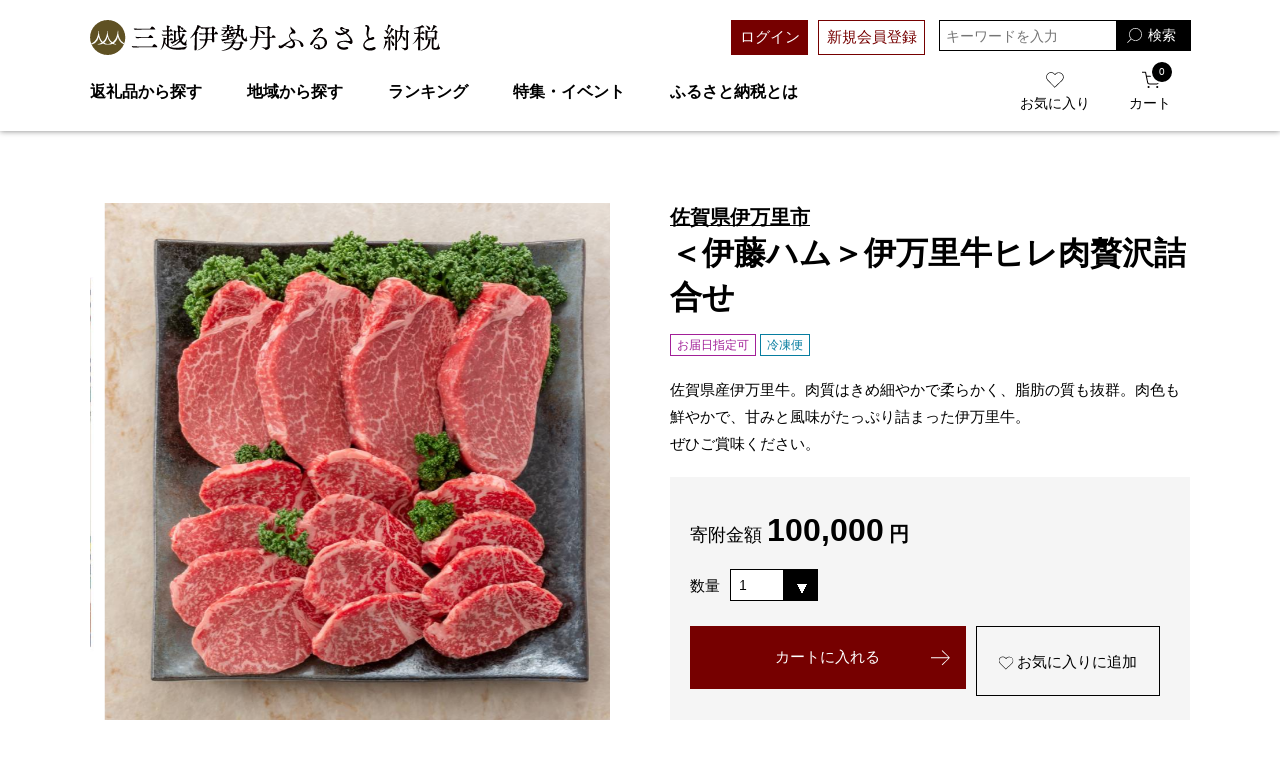

--- FILE ---
content_type: text/html;charset=utf-8
request_url: https://mifurusato.jp/item/ITM41205800001.html
body_size: 26069
content:

<!DOCTYPE html>
<html xmlns:aigent_recommender="eb:AIGENT_RECOMMENDER/view_common.json" xmlns="http://www.w3.org/1999/xhtml" xml:lang="ja" lang="ja">
<head itemscope="" itemtype="http://schema.org/WPHeader">
<meta http-equiv="Content-Type" content="text/html; charset=utf-8" />
<meta name="format-detection" content="telephone=no" />
<meta name="viewport" content="width=device-width,initial-scale=1.0" />
<title>＜伊藤ハム＞伊万里牛ヒレ肉贅沢詰合せ | 佐賀県伊万里市 | 三越伊勢丹ふるさと納税</title>
<meta name="viewport" content="width=device-width,initial-scale=1" />
<meta name="format-detection" content="telephone=no" />

<!-- ファビコン -->
<link rel="shortcut icon" href="/client_info/MIFURUSATO/view/userweb/images/common/favicon.ico" />
<!-- スマホ用アイコン -->
<link rel="apple-touch-icon" sizes="180x180" href="https://mifurusato.jp/client_info/MIFURUSATO/view/userweb/images/common/apple-touch-icon.png?20200212" />
<link rel="icon" type="image/png" href="https://mifurusato.jp/client_info/MIFURUSATO/view/userweb/images/common/android-touch-icon.png?20200212" sizes="180x180" />
<!-- Windows用アイコン -->
<meta name="application-name" content="三越伊勢丹ふるさと納税" />
<meta name="msapplication-square70x70logo" content="https://mifurusato.jp/client_info/MIFURUSATO/view/userweb/images/common/small.jpg" />
<meta name="msapplication-square150x150logo" content="https://mifurusato.jp/client_info/MIFURUSATO/view/userweb/images/common/medium.jpg" />
<meta name="msapplication-wide310x150logo" content="https://mifurusato.jp/client_info/MIFURUSATO/view/userweb/images/common/wide.jpg" />
<meta name="msapplication-square310x310logo" content="https://mifurusato.jp/client_info/MIFURUSATO/view/userweb/images/common/large.jpg" />
<meta name="msapplication-TileColor" content="#FAA500" />

<link href="/client_info/MIFURUSATO/view/userweb/css/style.css?timestamp=1767755009935" rel="stylesheet" type="text/css" />
<!-- 返礼品コメント3 -->
<link href="/client_info/MIFURUSATO/view/userweb/css/buyer_comments.css?timestamp=1767755009935" rel="stylesheet" type="text/css" />
<!-- お歳暮コメント -->
<link href="/client_info/MIFURUSATO/view/userweb/css/popup.css?timestamp=1767755009935" rel="stylesheet" type="text/css" />
<!-- 印刷用CSS -->
<link href="/client_info/MIFURUSATO/view/userweb/css/print.css?timestamp=1767755009935" rel="stylesheet" type="text/css" />

<script src="/client_info/MIFURUSATO/view/userweb/js/ebisu_lib.js?timestamp=1767755009935"></script>
<script src="/client_info/MIFURUSATO/view/userweb/js/ebisu.js?timestamp=1767755009935"></script>

<script type="text/javascript">
//<![CDATA[
eb$(document).ready(function(){
    eb$('.propertyImg').each(function(i){
        if(((i+1)%3) == 0){
            // ここでcssを設定してください
            eb$(this).css("margin-right", "0px");
        }
    });
});
//]]>
</script>
<script type="text/javascript">
  //非遷移型のウィッシュリスト投入処理を使用する際は必須のJSとなります。
  eb$(function () {
    eb$('#itemListDetail .box_item__btn').each(function () {

      var self = eb$(this);

      if (self.find(".wishStatus").hasClass("wished")) {
        self.find(".wishlistinserttag").hide();
        self.find(".wishlistdeletetag").show();
      } else {
        self.find(".wishlistinserttag").show();
        self.find(".wishlistdeletetag").hide();
      }
    });
  });
</script>
<script src="/client_info/MIFURUSATO/view/userweb/js/main.js?timestamp=1767755009935"></script>
<script src="/client_info/MIFURUSATO/view/userweb/js/item-detail.js?timestamp=1767755009935"></script>
<script src="/client_info/MIFURUSATO/view/userweb/js/1.7.1.jquery.min.js?timestamp=1767755009935" type="text/javascript" charset="utf-8"></script>
<script>
  jQuery(function($){
    //レビュー投稿日時から秒を削除
    $(".review_date").each(function(i){
      var ReviewDate = $(this).text().slice(0,-3);
      $(this).text(ReviewDate);
    });
    //バリエーションURLの選択状態をボタンに反映
    setTimeout(function() {
      var variationCount = $('.item-property-item').length / $(".item-property-row").length;
      //console.log(variationCount);
      var row_index;
      var col_index;
      $(".item-property-row").each(function(index) {
        if ($(this).find('input[type="radio"]:checked').length > 0) {
          row_index = index;
          return false;
        }
      });
      //console.log(row_index);
      $(".item-property-row").eq(row_index).find(".item-property-item").each(function(index) {
        if ($(this).find('input[type="radio"]:checked').length > 0) {
          col_index = index;
          return false;
        }
      });
      //console.log(col_index);
      if(variationCount == 1){
        $('.l_item-variation-selector-row__items').eq(0).children('.l_item-variation-selector-row__item').eq(row_index).click();
      } else if(variationCount == 2){
        $('.l_item-variation-selector-row__items').eq(0).children('.l_item-variation-selector-row__item').eq(row_index).click();
        $('.l_item-variation-selector-row__items').eq(1).children('.l_item-variation-selector-row__item').eq(col_index).click();
      } 
    }, 1000);
    //アレルギー表示制御
    var allergyIndicationJudgment = $('.allergy-indication').length;
    if(allergyIndicationJudgment > 0){
      var requiredAllergyOrder = ['えび','かに','くるみ','小麦','そば','卵','乳','落花生'];
      console.log(requiredAllergyOrder);
      var allergyIndication = $('.allergy-indication td'); //表示エリア設定
      var allergyIndicationRequired = $('.allergy-indication--required').text().replace(/[\s　]/g, ''); //必須項目のテキストを取得
      //var allergyIndicationRecommendation = $('.allergy-indication--recommendation').text().replace(/[\s　]/g, ''); //推奨項目のテキストを取得
      //var allergyListText = allergyIndicationRequired + allergyIndicationRecommendation; //テキストを結合
      var allergyListText = allergyIndicationRequired;
      if (allergyListText.endsWith(',')) {
        //最後の半角カンマを削除
        allergyListText = allergyListText.slice(0, -1);
      }
      var allergyList = allergyListText.split(','); //配列に置き換え
      var allergyListOrdered = []; //新しい配列を追加
      for(var j = 0 ; j < requiredAllergyOrder.length ; j++){
        //console.log(requiredAllergyOrder[j]);
        if($.inArray(requiredAllergyOrder[j], allergyList) !== -1){
          allergyListOrdered.push(requiredAllergyOrder[j]);
        }
        //console.log(allergyListOrdered);
      }
      //アレルギー表示の作成
      var allergyTag = "";
      if(allergyListOrdered.length > 0){
        for(var i = 0 ; i < allergyListOrdered.length ; i++){
          if(i == allergyListOrdered.length - 1){
            allergyTag += '<span>' + allergyListOrdered[i] + '</span>';
            //console.log(allergyTag);
          } else {
            allergyTag += '<span class="mr-2">' + allergyListOrdered[i] + '</span>';
            //console.log(allergyTag);
          } 
        }
      }
      allergyIndication.html(allergyTag); //表示エリアに表示を追加
    }
    //提供元リンク挿入
    var supplierName = $('.js-supplier-link').text();
    var encodedSearchQuery = encodeURIComponent(supplierName);
    console.log(encodedSearchQuery);
    var siteBaseUrl = "";
    if(location.hostname == 'mifurusato.jp'){
      siteBaseUrl = "https://mifurusato.jp/";
    } else {
      siteBaseUrl = "https://demo-service.ebisumart.com/MIFURUSATO/"
    }
    var supplierSearchLinkUrl = siteBaseUrl + "item_list.html?teikyo=" + encodedSearchQuery;
    $('.js-supplier-link').html('<a class="link_border supplier_link" href="' + supplierSearchLinkUrl + '">' + supplierName + '</a>');
  });
</script>
<style>
  .review_date {
    position: absolute;
    bottom: 0;
    right: 0;
    color: #999;
  }
  .catalog_chord {
    margin-top: 2rem;
  }
</style>

<meta name="keywords" content="＜伊藤ハム＞伊万里牛ヒレ肉贅沢詰合せ" /><meta name="description" content="三越伊勢丹ふるさと納税がおすすめする返礼品。佐賀県産伊万里牛。肉質はきめ細やかで柔らかく、脂肪の質も抜群。肉色も鮮やかで、甘みと風味がたっぷり詰まった伊万里牛。ぜひご賞味ください。＜＜伊藤ハム＞伊万里牛ヒレ肉贅沢詰合せ | 佐賀県伊万里市＞" /><meta property="og:description" content="三越伊勢丹ふるさと納税がおすすめする返礼品。佐賀県産伊万里牛。肉質はきめ細やかで柔らかく、脂肪の質も抜群。肉色も鮮やかで、甘みと風味がたっぷり詰まった伊万里牛。ぜひご賞味ください。＜＜伊藤ハム＞伊万里牛ヒレ肉贅沢詰合せ | 佐賀県伊万里市＞" /><meta property="og:title" content="＜伊藤ハム＞伊万里牛ヒレ肉贅沢詰合せ" /><meta property="og:image" content="https://mifurusato.jp/client_info/MIFURUSATO/itemimage/ITM41205800001/1_thumb.jpg" /><meta property="og:type" content="product" /><meta property="og:url" content="https://mifurusato.jp/item/ITM41205800001.html" /><meta property="og:site_name" content="三越伊勢丹ふるさと納税" /><link rel="canonical" href="https://mifurusato.jp/item/ITM41205800001.html" /><!--Google Tag Manager -->
 <script>(function(w,d,s,l,i){w[l]=w[l]||[];w[l].push({'gtm.start':
 new Date().getTime(),event:'gtm.js'});var f=d.getElementsByTagName(s)[0],
 j=d.createElement(s),dl=l!='dataLayer'?'&l='+l:'';j.async=true;j.src=
 'https://www.googletagmanager.com/gtm.js?id='+i+dl;f.parentNode.insertBefore(j,f);
 })(window,document,'script','dataLayer','GTM-W7TC4KTF');</script>
 <!--End Google Tag Manager -->
<!-- Google Tag Manager -->
<script>(function(w,d,s,l,i){w[l]=w[l]||[];w[l].push({'gtm.start':
new Date().getTime(),event:'gtm.js'});var f=d.getElementsByTagName(s)[0],
j=d.createElement(s),dl=l!='dataLayer'?'&l='+l:'';j.async=true;j.src=
'https://www.googletagmanager.com/gtm.js?id='+i+dl;f.parentNode.insertBefore(j,f);
})(window,document,'script','dataLayer','GTM-W6RRNM4');</script>
<!-- End Google Tag Manager --><!-- Global site tag (gtag.js) - Google Analytics -->
<script async src="https://www.googletagmanager.com/gtag/js?id=G-43DFSWJ7TJ"></script>
<script>
  window.dataLayer = window.dataLayer || [];
  function gtag(){dataLayer.push(arguments);}
  gtag('js', new Date());

  gtag('config', 'G-43DFSWJ7TJ');
  gtag('config', 'UA-46674254-25');
</script>
</head>
<body class="item_detail" itemscope="" itemtype="http://schema.org/WebPage">  <!--Google Tag Manager (noscript) -->
 <noscript><iframesrc="https://www.googletagmanager.com/ns.html?id=GTM-W7TC4KTF"
 height="0" width="0" style="display:none;visibility:hidden"></iframe></noscript>
 <!--End Google Tag Manager (noscript) -->
<!-- Google Tag Manager (noscript) -->
<noscript><iframe src="https://www.googletagmanager.com/ns.html?id=GTM-W6RRNM4"
height="0" width="0" style="display:none;visibility:hidden"></iframe></noscript>
<!-- End Google Tag Manager (noscript) -->
	<script type="text/javascript">
	if (typeof Ebisu != "undefined") {
		Ebisu.isLocal = false;
		Ebisu.rootPath = 'https://mifurusato.jp/';
	}
	</script>
	<script type="text/javascript">
<!--
// 
function nextItemListSelectCategory(selectInput) {
	document.location.href = selectInput.options[selectInput.selectedIndex].value;
}
//  
var beatedFlag = false;
function isUnbeaten() {
	if (beatedFlag) {
		return false;
	}
	beatedFlag = true;
	return true;
}
// 
function isUnbeatenSub() {
	if (beatedFlag) {
		return false;
	}
	return true;
}
// 
function isConfirmed() {
	return confirm('実行します。\nよろしいですか？');
}
// 
function next(request) {
	nextForm(null, null, null, request, null);
}
function nextKey(request, key) {
	nextForm(null, null, null, request, key);
}
function nextFormKey(form, request, key) {
	nextForm(form, null, null, request, key);
}
function nextAction(action, request) {
	nextForm(null, null, action, request, null);
}
function nextForm(form, target, action, request, key) {
	pos = -1;
	if (request != null) {
		pos = request.indexOf("download");
	}
	if (pos == -1 && action != null) {
		pos = action.indexOf("Menu001Logout");
	}
	if (pos == -1) {
		if (!isUnbeaten()) {
			alert('前のリクエストを処理中です。しばらくお待ちください。');
			return;
		}
	}
	if (form == null) {
		form = document.forms[0];
	}
	var oldTarget = form.target;
	if (target) {
		alert(target);
		form.target = target;
	}
	var oldAction = form.action;
	if (action != null) {
		form.action = action;
	}
	if (request == null) {
		request = '';
	}
	if (key != null) {
		form.key.value = key;
	}
	if (form.request != null) {
		form.request.value = request;
	}

	beforeExecuteSubmitForm();
	
	form.submit();

	form.target = oldTarget;
	form.action = oldAction;
}

(function() {
	func = function() {beatedFlag = false;};
	//
	if(typeof window.addEventListener == 'function'){ 
		window.addEventListener('unload', func, false);
		window.addEventListener('pageshow', func, false);
		return true;
	}
})();

var beforeExecuteSubmitForm = function() {
	// 
};

//-->
</script>
	<script type="text/javascript">
<!--
function ebisu_dateFormat(controller) {
  var reg = /^(\d{4})\/?(\d{1,2})\/?(\d{1,2})?$/;
  var str = ebisu_trim(controller.value);
  if (reg.test(str)) {
    var a = reg.exec(str);
    controller.value = a[1] + ebisu_conv(a[2]) + ebisu_conv(a[3]);
  }
}
function ebisu_conv(s) {
  var ret = "";
  if (s == null) {
  } else if (s.length == 1) {
    ret = "/0" + s;
  } else if (s.length == 2) {
    ret = "/" + s;
  }
  return ret;
}
function ebisu_revert(controller) {
  var reg = /^\d{4}\/\d{2}(\/\d{2})?$/;
  if (reg.test(controller.value)) {
    controller.value = controller.value.replace(/\/+/g, "");
  }
}
function ebisu_trim(s) {
  return s.replace(/^\s*/, "").replace(/\s*$/, "");
}
function ebisu_cc(){
  var e = event.srcElement;
  var r = e.createTextRange();
  r.moveStart("character", e.value.length);
  r.collapse(true);
  r.select();
}
//-->
</script>
	
	<script type="text/javascript">
<!--
//
function showSubWindowActionRequest(action, request, width, height) {
	return showSubWindowActionRequestKey(action, request, null, width, height);
}
//
function showSubWindowActionRequestKey(action, request, key, width, height) {
	var pos = action.indexOf("?");
	var requestString = "";
	if (pos == -1) {
		requestString = "?request=";
	} else {
		requestString = "&request=";
	}
	requestString += request;
	if (key != null) {
		requestString += "&key=" + key;
	}
	return showSubWindow(action + requestString, width, height);
}
//
var ebisuSubWindow;
function showSubWindow(url, width, height) {
	if (ebisuSubWindow != null) {
		ebisuSubWindow.close();
	}
	ebisuSubWindow = showSubWindowPrivate(url, width, height, "ebisuSubWindow");
	if (ebisuSubWindow == null) {
		alert('ウィンドウのポップアップがブラウザによってブロックされました。誠に恐れ入りますが、直接ボタンをクリックするか、ブラウザのポップアップブロックの設定を調整してください。');
		return false;
	}
	ebisuSubWindow.focus();
	return ebisuSubWindow;
}
//
function showSubWindowPrivate(url, width, height, windowName) {
	//
	if (width == null) {
		width = 750;
	}
	if (height == null) {
		height = 650;
	}
	if (url.indexOf("http") != 0) {
		url = "http://mifurusato.jp/" + url;
	}
	if (!isUnbeatenSub()) {
		alert("前のリクエストを処理中です。しばらくお待ちください。");
	} else {
		return window.open(url, windowName, "width="+width+", height="+height+", toolbar=0, menubar=0, location=0, status=yes, scrollbars=yes");
	}
}

//
function closeAllSubwindow() {
	if (ebisuSubWindow != null && !ebisuSubWindow.closed ) {
		ebisuSubWindow.close();
	}
}
-->
</script>
	<script type="text/javascript">
<!--
function joinDate(idName, yearName, monthName, dayName) {
	if(yearName != null &&monthName != null && dayName != null){
		document.getElementById(idName).value = document.getElementById(yearName).value + '/' + document.getElementById(monthName).value + '/' +document.getElementById(dayName).value
	}
}
function yearFormat(yearName){
	var value = document.getElementById(yearName).value;
	if (!isNaN(value) && value.length == 1) value = '200' + value; if (!isNaN(value) && value.length == 2) value = '20' + value; if (!isNaN(value) && value.length == 3) value = '2' + value;
	document.getElementById(yearName).value = value;
}
//-->
</script>
	
	
	
	<script type="text/javascript">
// <!--
// 
function getMultipleNarrowDownCategoryToggle() {
	// 
	try {
		return multipleNarrowDownCategoryToggle();
	} catch(e){
	// 
	} finally {
	// 
	}
}
// 
eb$(function(){
	// 
	convertUrlForAjaxNarrowDownMultiple();
	var url = window.location.href;
	if (url.indexOf('#') != -1) {
		initMultipleNarrowDownCategoryList();
		initOtherAjaxSearchParameter(url);
		ajaxNarrowDownMultipleCategory(url);
	} else {
		getMultipleNarrowDownCategoryToggle();
	}
});

// 
function initOtherAjaxSearchParameter(url) {
	// 
	if (url.indexOf('other=(') != -1) {
		// 
		var otherParams = url.split('other=(')[1].replace('other=(', '').replace(')','');
		var paramList = otherParams.split('&');
		var param = [];
		var paramName;
		var paramValue;
		for (i =0; i < paramList.length; i++){
			param = paramList[i].split('=');
			paramName = param[0];
			paramValue = decodeURIComponent(param[1]);
			// 
			eb$('form[name=siborikomi_form] [name=' + paramName + ']').val(paramValue);
			eb$('form[name=keyword_search_form] [name=' + paramName + ']').val(paramValue);
			eb$('form[name=list_form] [name=' + paramName + ']').val(paramValue);
			eb$('form[name=itemSearchMax_form] [name=' + paramName + ']').val(paramValue);
		}
	}
}

// 
function narrowDownAjaxCheckboxReconstruction(url) {
	// 
	if (url.indexOf('#') == -1) {
		return;
	}
	var urls = url.split('#');
	if (urls[1].indexOf('&') != -1) {
		var cats = urls[1].split('&');
		for ( i =0; i < cats.length; i++) {
			selectedCats = cats[i].split('%');
			var parentCat = selectedCats[0].split('=')[0];
			var child = "";
			for ( j =0; j < selectedCats.length; j++) {
				if (j == 0) {
					child = selectedCats[j].split('=')[1];

				} else {
					child = selectedCats[j];
				}
				narrowDownAjaxMakeCheckBoxTrue(child);
			}
		}
	} else if (urls[1] != null) {
		if (urls[1].length > 0)
		selectedCats = urls[1].split('%');
		var parentCat = selectedCats[0].split('=')[0];
		var child = "";
		for ( j =0; j < selectedCats.length; j++) {
			if (j == 0) {
				child = selectedCats[j].split('=')[1];

			} else {
				child = selectedCats[j];
			}
			narrowDownAjaxMakeCheckBoxTrue(child);
		}
	}
}
// 
function narrowDownAjaxMakeCheckBoxTrue(name) {
	// 
	if (document.getElementById(name) != null) {
	document.getElementById(name).checked = true;
	}
}



function getIsPointerAllSelected() {
	// 
	var rtn = false;
	try {
		rtn = isPointerAllSelected();
	} catch(e){
	// 
	} finally {
		return 	rtn;
	}
}


// 
function getAjaxNarrowDownMultipleCategoryUrl(url) {
	// 
	var pointerParentCat = '';
	if (url.indexOf('&pointercat=') != -1) {
		var params = url.split('&pointercat=');
		url = params[0];
		// 
		if (!getIsPointerAllSelected()) {
			pointerParentCat = params[1];
		}
	}
	var urls = url.split('#');
	var cats = urls[1].split('&');
	var firstParentCat;
	if (urls[1] == '') {
		originalUrl = urls[0];
	}
	urls[1] = "";
	for ( i =0; i < cats.length; i++) {
		selectedCats = cats[i].split('%');
		var parentCat = selectedCats[0].split('=')[0];
		// 
		if (getIsPointerAllSelected()) {
			if (pointerParentCat != '') {
				pointerParentCat = pointerParentCat + ',';
			}
			pointerParentCat = pointerParentCat + parentCat;
		}
		if (i == 0) {
			firstParentCat = parentCat;
		}
		cats[i] = "";
		for ( j =0; j < selectedCats.length; j++) {
			if (j != 0) {
				selectedCats[j] = '&' + parentCat + '=' + selectedCats[j];
			}
			cats[i] = cats[i] + selectedCats[j];
		}
		if (i != 0) {
			urls[1] = urls[1] + '&';
		}
		urls[1] = urls[1] + cats[i];
	}
	urls[1] = narrowDownAjaxReplaceAll(urls[1],'&',',');
	urls[1] = narrowDownAjaxReplaceAll(urls[1],'=',':');
	var match = urls[0].match(/(\?|&)condition=/);
	if(match) {
		var urlArrays = urls[0].split(match[0]);
		strArrays = urlArrays[1].split('&');
		if (strArrays[0] != '') {
			strArrays[0] = match[0] + strArrays[0] + ',' + urls[1];
		} else {
			strArrays[0] = match[0] + urls[1];
		}
		url = urlArrays[0];
		for ( i =0; i < strArrays.length; i++) {
			if (i != 0) {
				url = url + '&';
			}
			url = url + strArrays[i];
		}
	} else {
		if (urls[0].indexOf('?') != -1) {
		url = urls[0] + '&condition=' + urls[1];
		} else {
		url = urls[0] + '?condition=' + urls[1];
		}
	}

	// 
	if (!getIsChangeMultipleCatPointer() && (!getIsAjaxPointerNone() || getIsAjaxPointerCats(cats))) {
			// 
			pointerParentCat = firstParentCat;
	}

	if (pointerParentCat != '' && pointerParentCat != undefined) {
		url = url +  '&pointerMultipleCat=' + pointerParentCat;
	}
	return url;
}

function getIsAjaxPointerCats(cats) {
	var rtn = cats.length == 1;
	try {
		rtn = getIsAjaxPointerCatsCustomize(cats);
	} catch(e){
	// 
	} finally {
		return 	rtn;
	}
}

function getIsChangeMultipleCatPointer() {
	// 
	var rtn = false;
	try {
		rtn = isChangeMultipleCatPointer();
	} catch(e){
	// 
	} finally {
		return 	rtn;
	}
}


// 
function execAjaxForNarrowDown(url, narrowDownCallback) {
	var jqv = "1";
	try {
		jqv = eb$.fn.jquery;
	} catch (e) {
	}
	if (jqv != null) {
		var index = jqv.indexOf('.');
		if (index > -1) {
			jqv = jqv.substring(0, index);
		}
	}
	var useLatestJquery = ('1' == '') && (jqv >= 3);
	if (useLatestJquery) {
		eb$.ajax({
			url: url
			,contentType: 'application/x-www-form-urlencoded'
			,'cache' : false
		}).done(function(data){
			narrowDownCallback(data);
		}).fail(function(data){
		});
	} else {
		eb$.ajax({
			url: url
			,contentType: 'application/x-www-form-urlencoded'
			,'cache' : false
		}).success(function(data){
			narrowDownCallback(data);
		}).error(function(data){
		});
	}
}

// 
function ajaxNarrowDownMultipleCategory(url) {
// 
	var originalUrl = url;
	// 
	var otherParamList = '';
	// 
	if (url.indexOf('other=(') != -1) {
		// 
		otherParamList = url.split('other=(')[1].replace('other=(', '').replace(')','');
		// 
		url =  url.replace('&other=(' + url.split('other=(')[1], '');
	}
	if (url.indexOf('#') != -1) {
		// 
		url = getAjaxNarrowDownMultipleCategoryUrl(url);
		// 
		if (otherParamList != '') {
			var otherParam = otherParamList.split('&');
			for ( i = 0; i < otherParam.length; i++) {
				// 
				var param = otherParam[i];
				var paramName = param.split('=')[0];
				if (url.indexOf(paramName + '=') != -1){
					// 
					var urls = url.split(paramName + '=');
					var num = urls[1].indexOf('&');
					var replaceChar = urls[1];
					if (num != -1){
						replaceChar = replaceChar.substr(0, num + 1);
					}
					urls[1] = urls[1].replace(replaceChar, '');
					url = urls[0] + urls[1];
				}
			}
			url = url + '&isOther=true&' + otherParamList;
		}
	} else {
// 
// 
// 
	}
	url = getCustomizedAjaxNarrowDownMultipleCategoryUrl(url);
	execAjaxForNarrowDown(url, function(data){
		// 
		renderRefineSearch(data);
		renderItemList();
		var titleScr = /<title>(.*)<\/title>/;
		var titleStr = titleScr.exec(data)[1];
		document.title = titleStr;
		window.location.href = originalUrl;
		narrowDownAjaxCheckboxReconstruction(originalUrl);
		getMultipleNarrowDownCategoryToggle();
		getCustomaizeActionAfterAjaxSearch();
	});

	return false;
}

// 
function getCustomizedAjaxNarrowDownMultipleCategoryUrl(url) {
	var tempUrl = url;
	try {
		// 
		tempUrl = customizeAjaxNarrowDownMultipleCategoryUrl(url);
	} catch(e){
	// 
	} finally {
		return tempUrl;
	}
}

// 
// 
function renderRefineSearch(data) {

	n=navigator.appVersion;
	var categoryListHtml = eb$(data).find('div#narrowListCategory');
	if (categoryListHtml.length == 0) {
		categoryListHtml = eb$(data).filter('div#narrowListCategory');
	}
	var listHtml = eb$(data).find('div#list');
	if (listHtml.length == 0) {
		listHtml = eb$(data).filter('div#list');
	}
	if (-1 == n.indexOf("MSIE 7.")) {
		eb$('div#narrowListCategory').html(categoryListHtml.hide());
		eb$('div#list').html(listHtml.hide());
		eb$('#AJAX_MULTIPLE_NARROWDOWN_CATEGORY_LOADING').hide();
		eb$('div#narrowListCategory').show();
		eb$('div#list').fadeIn();
	} else {
		eb$('#AJAX_MULTIPLE_NARROWDOWN_CATEGORY_LOADING').hide();
		eb$('div#narrowListCategory').html(categoryListHtml);
		eb$('div#narrowListCategory').show();
		eb$('div#list').html(listHtml);
		eb$('div#list').show();
	}

}

// 
function renderItemList() {

	if(eb$('#itemListSimple').attr('id') != undefined){
		eb$('#itemListSimple .box').each(function(){
			var self = eb$(this);
			renderwishList(self)
		});
	}else if(eb$('#itemListImage').attr('id') != undefined){
		eb$('#itemListImage .box').each(function(){
			var self = eb$(this);
			renderwishList(self)
		});
	}else if(eb$('#itemListDetail').attr('id') != undefined){
		eb$('#itemListDetail .box').each(function(){
			var self = eb$(this);
			renderwishList(self)
		});
	}else if(eb$('#itemList').attr('id') != undefined){
		eb$('#itemList .box').each(function(){
			var self = eb$(this);
			renderwishList(self)
		});
	}
}

// 
function renderwishList(data) {
	if(data.find(".wishStatus").hasClass("wished")) {
		data.find(".wishlistinserttag").hide();
		data.find(".wishlistdeletetag").show();
	} else {
		data.find(".wishlistinserttag").show();
		data.find(".wishlistdeletetag").hide();
	}
}

// 
function getCustomaizeActionAfterAjaxSearch() {
	// 
	try {
		return customaizeActionAfterAjaxSearch();
	} catch(e){
	// 
	} finally {
	// 
	}
}

// 
function getIsAbleToChoseOneChildCat() {
	// 
	var rtn = false;
	try {
		rtn = isAbleToChoseOneChildCat();
	} catch(e){
	// 
	} finally {
		return 	rtn;
	}
}

var isFirstSearch;
// 
function selectItemNarrowDownCategory(object) {
	// 
		isFirstSearch = false;
		var multipleCategory_index  = document.URL.indexOf('#');
		var url = document.URL;

		// 
		if (url.indexOf('other=(') != -1) {
			otherParamList = url.split('other=(')[1].replace('other=(', '').replace(')','');
			url =  url.replace('&other=(' + url.split('other=(')[1], '');
		}
		var tempMultiCat = '';
		if (multipleCategory_index != -1) {
			var tempMultiCat = url.substr(multipleCategory_index +1 );
		}
		if (url.indexOf('item_list') == -1 && url.indexOf('category/') == -1 ) {
			url = Ebisu.rootPath + 'item_list.html';
			if (tempMultiCat != '') {
				url = url + '#' + tempMultiCat;
				multipleCategory_index = url.indexOf('#');
			}
			isFirstSearch = true;
		}
		if (url.indexOf('&pointercat=') != -1) {
			var params = url.split('&pointercat=');
			url = params[0];
		}

		var multipleCategorys = "";
		var newMultipleCategorys = "";
		var parent = "";
		var child = "";
		var splitIndex;
		var obj = object.value;
		var bool = object.checked;

		if(obj == null) {
			return;
		}

		splitIndex = obj.indexOf(':');
		parent = obj.substr(0,splitIndex);
		child = obj.substr(splitIndex +1);

		if(multipleCategory_index == -1){
			url = url + '#' + parent + '=' + child;
		} else {
			multipleCategorys = url.substr(multipleCategory_index +1 );
			url = url.substr(0,multipleCategory_index);

			// 
			var selected = multipleCategorys.split('&');
			var parent_exist = false;
			for ( var i_selected = 0; i_selected < selected.length; i_selected++) {
				var selected_parent = selected[i_selected].split('=');
				if(selected_parent[0] == parent){
					parent_exist = true;
				}
			}

			if (parent_exist) {
				var cats = multipleCategorys.split('&');
				// 
				if (bool) {
					for ( i =0; i < cats.length; i++) {
						var cat = cats[i].split('=');
						if (cat[0] == parent){
							// 
							if (getIsAbleToChoseOneChildCat()) {
								// 
								var ChosenCats = cat[1].split('%');
								for ( z =0; z < ChosenCats.length; z++) {
									ChosenCats[z].checked = false;
								}
								cats[i] = cat[0] + '=' + child;
							} else {
								cats[i] = cats[i] + '%' + child;
							}
						}
						if (newMultipleCategorys != '') {
							newMultipleCategorys = newMultipleCategorys + '&';
						}
						newMultipleCategorys = newMultipleCategorys + cats[i];
					}
					url = url + '#' + newMultipleCategorys;
				// 
				} else {
					var notAddAnd = false;
					for ( i =0; i < cats.length; i++) {
						notAddAnd = false;
						var cat = cats[i].split('=');
						// 
						if (cat[0] == parent){
							// 
							if (cat[1].indexOf('%') != -1) {
								// 
								var categorys = cat[1].split('%');
								var newCats = '';
								for ( j =0; j < categorys.length; j++) {
									if (categorys[j] != child) {
										if (newCats != '') {
											newCats = newCats + '%';
										}
										newCats = newCats + categorys[j];
									}
								}
								cats[i] = cat[0] + '=' + newCats;
							// 
							} else {
								cats[i] = '';
								notAddAnd = true;
							}
						}
						if (newMultipleCategorys != '' && !notAddAnd) {
							newMultipleCategorys = newMultipleCategorys + '&';
							notAddAnd = false;
						}
						newMultipleCategorys = newMultipleCategorys + cats[i];
					}
					if (newMultipleCategorys != '') {
						url = url + '#' + newMultipleCategorys;
					}
				}
			} else {
				multipleCategorys = multipleCategorys + '&' + parent + '=' + child;
				url = url + '#' + multipleCategorys;
			}
		}
		var pointerCat = object.value.split(':')[0];
		if (getIsPointerAllSelected()) {
			pointerCat = 'allselected';
		}
		changeUrlAndDoAjaxForMultipleNarrowDownCategory(url, pointerCat, false);
}

function selectItemNarrowDownCategoryMultiple() {
	// 
	var multipleCategory_index  = document.URL.indexOf('#');
	var url = document.URL;

	// 
	if (url.indexOf('other=(') != -1) {
		otherParamList = url.split('other=(')[1].replace('other=(', '').replace(')','');
		url =  url.replace('&other=(' + url.split('other=(')[1], '');
	}
	if (multipleCategory_index != -1) {
		url = url.split('#')[0];
	}
	var len = eb$(narrowDownCategoryMultiple).length;
	var categories = '#';
	var pointer = '';
	for(var i=0; i<len; i++){
		var category = '';
		var childrenLen = eb$('#narrowDownmenu' + i).children().length;
		for(var j=0; j<childrenLen; j++){
			var list = eb$('#narrowDownmenu' + i).children()[j];
			if (eb$(list).children()[0].checked == true) {
				if (category != '') {
					category = category + '%' + eb$(list).children()[0].value.split(':')[1];
				} else {
					if (pointer != '') {
						pointer = pointer + ',';
					}
					pointer = pointer + eb$(list).children()[0].value.split(':')[0];
					category = category + eb$(list).children()[0].value.replace(':','=');
				}
			}
		}
		if (categories != '#' && category != '') {
			categories = categories + '&';
		}
		categories = categories + category;
	}

	url = url + categories;
	changeUrlAndDoAjaxForMultipleNarrowDownCategory(url, pointer, false);
}

function narrowDownAjaxOpenMenu(obj) {            // 
	obj.style.display = "block";
}
function narrowDownAjaxCloseMenu(obj) {            // 
	obj.style.display = "none";
}

function narrowDownAjaxReplaceAll(expression, org, dest){
	return expression.split(org).join(dest);
}

function clearSelectedCategory(name) {
	// 
	var multipleCategory_index  = document.URL.indexOf('#');
	var url = document.URL;
	var multipleCategorys = "";
	var newMultipleCategorys = "";
	if(multipleCategory_index != -1){
		multipleCategorys = url.substr(multipleCategory_index +1 );
		url = url.substr(0,multipleCategory_index);
		if (multipleCategorys.indexOf(name) != -1) {
			var cats = multipleCategorys.split('&');
			for (i=0;i<cats.length;i++) {
				var parent = cats[i].split('=')[0];
				if (parent != name && parent != "pointercat") {
					if (newMultipleCategorys != '') {
						newMultipleCategorys = newMultipleCategorys + '&';
					}
					newMultipleCategorys = newMultipleCategorys + cats[i]
				}
			}
			if (newMultipleCategorys != '') {
				url = url + '#' + newMultipleCategorys;
			}
			changeUrlAndDoAjaxForMultipleNarrowDownCategory(url, name, false);
		}
	}
}

function getIsAjaxPointerNone() {
	// 
	var rtn = false;
	try {
		rtn = isAjaxPointerNone();
	} catch(e){
	// 
	} finally {
		return 	rtn;
	}
}

function changeUrlAndDoAjaxForMultipleNarrowDownCategory(url, name, isAllClear) {
	// 
	if (getIsAjaxPointerNone()) {
		name = '';
	}
	if (url.indexOf('#') != -1) {
		url = url + '&pointercat=' + name;
	}
	initMultipleNarrowDownCategoryList();
	if (isAllClear != true){
		// 
		url = addOtherAjaxSearchParameter(url);
	}
	var isUrlChanged = false;
	// 
	var tempUrl = '';
	var ankerUrl = '';
	multipleCategory_index = url.indexOf('#');
	if (url.indexOf('next_page=') != -1) {
		var params = url.substring(0, multipleCategory_index).split('&');
		if (multipleCategory_index != -1) {
			ankerUrl = url.substring(multipleCategory_index);
		}
		for ( index=0; index < params.length; index++) {
			if (params[index].indexOf('next_page=') != -1) {
				tempUrl = tempUrl + '&next_page=1';
			} else {
				if (index == 0) {
					tempUrl = tempUrl + params[index];
				} else {
					tempUrl = tempUrl + '&' + params[index];
				}
			}
		}
		isUrlChanged = true;
		url = tempUrl + ankerUrl;
	}
	if (multipleCategory_index == -1) {
		if (url.indexOf('other=(') != -1) {
			// 
			url = url.replace('&other=(', '#&other=(');
		}
	} else {
		if (url.indexOf('other=(') == -1) {
			// 
			url = url.replace('#&pointercat=', '');
		} else {
			// 
			url = url.replace('#&pointercat=', '#');
		}
	}
	if (isUrlChanged == false) {
		window.location.href = url;
	} else {
		// 
		n=navigator.appVersion;
		if (-1 == n.indexOf("MSIE 7.") && -1 == n.indexOf("MSIE 8.")　&& -1 == n.indexOf("MSIE 9.")) {
			history.pushState(null,null,url);
		} else {
			window.location.href = url;
			return false;
		}
	}
	if (!isFirstSearch) {
		ajaxNarrowDownMultipleCategory(url);
	}
}

// 
function addOtherAjaxSearchParameter(url) {
	// 
	var otherParam = '';
	var names = getOtherAjaxSearchParamNames();
	for ( index = 0; index < names.length; index++) {
		var value = eb$('form[name=siborikomi_form] [name=' + names[index] + ']').val();
		if (value != '' && value) {
			var encValue = encodeURIComponent(value);
			if (otherParam != '') {
				otherParam = otherParam + "&" + names[index] + "=" + encValue;
			} else {
				otherParam = otherParam + names[index] + "=" + encValue;
			}
		}
		if (value == '' || value){
			// 
			eb$('form[name=siborikomi_form] [name=' + names[index] + ']').val(value);
			eb$('form[name=keyword_search_form] [name=' + names[index] + ']').val(value);
			eb$('form[name=list_form] [name=' + names[index] + ']').val(value);
			eb$('form[name=itemSearchMax_form] [name=' + names[index] + ']').val(value);
		}
	}
	if (otherParam != '') {
		url = url + "&other=(" + otherParam + ")";
	}
	return url;
}

// 
function getOtherAjaxSearchParamNames() {
	var rtn = [];
	try {
		// 
		rtn = getCustomizedOtherAjaxSearchParams();
	} catch(e){
	// 
	} finally {
		return rtn;
	}
}

function clearSelectedCategoryAll() {
	// 
	initMultipleNarrowDownCategoryList();
	var multipleCategory_index  = document.URL.indexOf('#');
	var url = document.URL;
	if(multipleCategory_index != -1){
		url = url.split('#')[0];
	}
	changeUrlAndDoAjaxForMultipleNarrowDownCategory(url, '', true);
}

function clearSelectedCategorySingle(name) {
	name.checked = false;
	selectItemNarrowDownCategory(name);
}

function initMultipleNarrowDownCategoryList() {
	// 
	try {
		return customaizedDoHideAndShowList();
	} catch(e){
		try {
			return defaultHideAndShowList()
		} catch(e1){
			eb$('#narrowListCategory').hide();
			eb$('#list').hide();
			eb$('#AJAX_MULTIPLE_NARROWDOWN_CATEGORY_LOADING').show();
		}
	}
}

function convertUrlForAjaxNarrowDownMultiple() {
	// 
	var url = document.URL;
	ua=navigator.appVersion;

		if (-1 != url.indexOf("ankerparams=")) {
			initMultipleNarrowDownCategoryList();
			var ankerUrl = url.substring(url.indexOf("ankerparams="));
			url = url.substring(0, url.indexOf("ankerparams="));
			var restParam = ankerUrl.substring(ankerUrl.indexOf("&") + 1);
			ankerUrl = ankerUrl.substring(ankerUrl.indexOf("ankerparams=") + 12, ankerUrl.indexOf("&"));
			ankerUrl = decodeURIComponent(ankerUrl);
			ankerUrl = narrowDownAjaxReplaceAll(ankerUrl,',','&');
			ankerUrl = narrowDownAjaxReplaceAll(ankerUrl,':','=');
			if (ankerUrl != '') {
				ankerUrl = '#' + ankerUrl;
			}
			url = url + restParam + ankerUrl;
			window.location.href = url;
			return false;
		}
}
-->
</script><script type="text/javascript">
<!--
//
function isAjaxPointerNone() {
	return true;
}
//
function isPointerAllSelected() {
	return false;
}
//-->
</script><script type="text/javascript">
<!--
function isAbleToChoseOneChildCat() {
	return false;
}

// 
// 
function defaultHideAndShowList() {
	eb$('#list').hide();
	eb$('#AJAX_MULTIPLE_NARROWDOWN_CATEGORY_LOADING').show();
}
//-->
</script>
	
	
	
	
	

<script type="text/javascript">
//<!--

function showOtherImages(item_cd, width, height) {
	width = parseInt(width);
	if (!isFinite(width)) {
		width = 670;
	}
	height = parseInt(height);
	if (!isFinite(height)) {
		height = 600;
	}
	var otherImages=window.open("https://mifurusato.jp/item_detail_other_image_sub.html?item_cd=" + item_cd, "otherImagesWindow", "width=" + width + ", height=" + height + ", toolbar=0, menubar=0, location=0, status=0, scrollbars=yes");
	otherImages.focus();
}

//
function itempropertyZaiko(item_cd) {
	var subwindow = window.open('https://mifurusato.jp/item_itemproperty_zaiko_sub.html?item_cd=' + item_cd, 'subwindow', 'width=670, height=600, toolbar=0, menubar=0, location=0, status=0, scrollbars=yes');
	subwindow.focus();
}

function getOptionValue(name) {
	var element = document.detailForm[name];
	if (element != null) {
		if (element.type == 'select-one') {
			var i = element.selectedIndex;
			return element[i].value;
		}
		if (element.type == 'radio') {
			if (element.checked) {
				return element.value;
			}
		}
		if (element.type == 'text') {
			return element.value;
		}
		if (element.type == 'hidden') {
			return element.value;
		}
		if (element.length != null) {
			//
			if (element[0].type == 'radio') {
				var N = element.length;
				for (var i = 0; i < N; i++) {
					if (element[i].checked) {
						return element[i].value;
					}
				}
			}
			if (element[0].type == 'checkbox') {
				var N = element.length;
				var str = '';
				for (var i = 0; i < N; i++) {
					if (element[i].checked) {
						if (str != '' && element[i].value != '') {
							str = str + ',';
						}
						str = str + element[i].value;
					}
				}
				return str;
			}
			if (element[0].type == 'hidden') {
				var N = element.length;
				var str = '';
				for (var i = 0; i < N; i++) {
					if (str != '' && element[i].value != '') {
						str = str + ',';
					}
					str = str + element[i].value;
				}
				return str;
			}
		}
	}
	return null;
}

var onItemPropertyNotSelectedError = function() {
	alert('を指定してください');
}

var onItemAmountNotNumericError = function() {
	alert('正しい数値を入力してください。');
}

var onItemAmountNotEnteredError = function() {
	alert('数量を入力してください。');
}

//
function putItemToCart() {
	if (!isItemPropertySelected()) {
		return false;
	}
	if (!isItemAmountNumeric()) {
		return false;
	}
	document.detailForm.request.value = 'insert';
	document.detailForm.item_cd2.value = '';
	document.detailForm.submit();
	return false;
}

//
function putTeikiMultiSellItemToCart() {
	if (!isItemPropertySelected()) {
		return false;
	}
	if (!isItemAmountNumeric()) {
		return false;
	}
	document.detailForm.request.value = 'insert';
	eb$(document.detailForm).append(eb$('<input/>', {type : 'hidden',name : 'teiki_flg',value : '1'}));
	document.detailForm.item_cd2.value = '';
	document.detailForm.submit();
	return false;
}

//
function putItemToCartForChange() {
	if (!isItemPropertySelected()) {
		return false;
	}
	if (!isItemAmountNumeric()) {
		return false;
	}
	document.detailForm.request.value = 'cart_change';
	document.detailForm.item_cd2.value = '';
	document.detailForm.submit();
	return false;
}

//
function putItemToCartForAdd() {
	if (!isItemPropertySelected()) {
		return false;
	}
	if (!isItemAmountNumeric()) {
		return false;
	}
	document.detailForm.request.value = 'cart_add';
	document.detailForm.item_cd2.value = '';
	document.detailForm.submit();
	return false;
}

//
function putItemToCartQuick() {
	if (!isItemPropertySelected()) {
		return false;
	}
	if (!isItemAmountNumeric()) {
		return false;
	}
	document.detailForm.action = 'https://mifurusato.jp/cart_seisan.html';
	document.detailForm.request.value = 'quick_order_insert';
	document.detailForm.item_cd2.value = '';
	document.detailForm.submit();
	return false;
}

//
function putItemToCartOtherSeisanPage(request, other_seisan_page_id, item_cd, category_cd) {
	return putItemToCartOtherSeisanPageCommon(request, other_seisan_page_id, item_cd, category_cd, '', 'https://mifurusato.jp/cart_index.html', '');
}

//
function putItemToDirectCartOtherSeisanPage(request, other_seisan_page_id, item_cd, seisan_page_from_item_cd, category_cd) {
	return putItemToCartOtherSeisanPageCommon(request, other_seisan_page_id, item_cd, category_cd, seisan_page_from_item_cd, 'https://mifurusato.jp/cart_other_seisan.html', '');
}

//
function putItemToCartOtherSeisanPageWithAmount(request, other_seisan_page_id, item_cd, seisan_page_from_item_cd, category_cd) {
	var cart_amount = 1;
	if (document.detailForm['CART_AMOUNT'] != null) {
		cart_amount = document.detailForm['CART_AMOUNT'].value;
	}
	var param = "&other_seisan_amount=" + cart_amount;
	// 
	if (seisan_page_from_item_cd != null && seisan_page_from_item_cd != '') {
		return putItemToCartOtherSeisanPageCommon(request, other_seisan_page_id, item_cd, category_cd, seisan_page_from_item_cd, 'https://mifurusato.jp/cart_other_seisan.html', param);
	}
	return putItemToCartOtherSeisanPageCommon(request, other_seisan_page_id, item_cd, category_cd, '', 'https://mifurusato.jp/cart_index.html', param);
}

//
function putItemToCartOtherSeisanPageCommon(request, other_seisan_page_id, item_cd, category_cd, seisan_page_from_item_cd, command_path, cart_amount) {
	if (!isItemPropertySelected()) {
		return false;
	}
	if (!isItemAmountNumeric()) {
		return false;
	}
	var category = '';
	if (category_cd != null && category_cd != '') {
		category = "&category_cd=" + category_cd;
	}
	var reqkey = "?request=";
	if(command_path && command_path.indexOf("?")>-1){
		reqkey = "&request=";
	}
	var url = command_path + reqkey + request + "&seisan_page_id=" + other_seisan_page_id + "&item_cd=" + item_cd + getItemPropertyCdForAjaxCheckAndInsert() + category + seisan_page_from_item_cd + cart_amount;
	n=navigator.appVersion;
	if (-1 != n.indexOf("MSIE 8.")) {
		var referLink = document.createElement('a');
	    referLink.href = url;
	    document.body.appendChild(referLink);
	    referLink.click();

	} else {
		window.location.href = url;

	}

	return false;
}

//
function putRecommendToCart(item_cd) {
	document.detailForm.request.value = 'BothBuy';
	//
	document.detailForm.item_cd.value = '';
	document.detailForm.item_cd2.value = item_cd;
	document.detailForm.submit();
	return false;
}

//
function putTeikiMultiSellItemBothBuyToCart(item_cd) {
	document.detailForm.request.value = 'BothBuy';
	//
	document.detailForm.item_cd.value = '';
	document.detailForm.item_cd2.value = item_cd;
	eb$(document.detailForm).append(eb$('<input/>', {type : 'hidden',name : 'teiki_flg2',value : '1'}));
	document.detailForm.submit();
	return false;
}

//
function putBothToCart(item_cd) {
	document.detailForm.request.value = 'BothBuy';
	document.detailForm.item_cd2.value = item_cd;
	document.detailForm.submit();
	return false;
}

//
function isItemPropertySelected() {
	try {
		var form = document.detailForm;
		for (var i = 0; form['ITEMPROPERTY_CD_' + i] != null; i++) {
			var value = getOptionValue('ITEMPROPERTY_CD_' + i);
			if (value == "" || value == null) {
				onItemPropertyNotSelectedError();
				return false;
			}
		}
		for (var i = 0; form['ITEMPROPERTY_CD_RADIO_' + i] != null; i++) {
			var value = getOptionValue('ITEMPROPERTY_CD_RADIO_' + i);
			if (value == "" || value == null) {
				onItemPropertyNotSelectedError();
				return false;
			}
		}
		if (form.ITEMPROPERTY_CD_MATRIX != null) {
			var value = getOptionValue('ITEMPROPERTY_CD_MATRIX');
			if (value == "" || value == null) {
				onItemPropertyNotSelectedError();
				return false;
			}
		}
		if(form.ITEMPROPERTY_COMBINATION_CD != null){
			var value = getOptionValue('ITEMPROPERTY_COMBINATION_CD');
			if (value == "" || value == null) {
				onItemPropertyNotSelectedError();
				return false;
			}
		}
		return true;
	} catch (e) {
		//
		alert(e);
	}
}

//
function putItemToWishList() {
	if (!isItemPropertyAllSelectedOrNot()) {
		onItemPropertyNotSelectedError();
		return false;
	}
	document.detailForm.request.value = 'insert_wishlist';
	document.detailForm.item_cd2.value = '';
	document.detailForm.submit();
	return false;
}

function putItemPropertyToWishList(itemcd, propcd, paramUrl) {
	eb$('<form/>', {action : paramUrl, method : 'post'})
		.append(eb$('<input/>', {type : 'hidden',name : 'request',value : 'insert_wishlist'}))
		.append(eb$('<input/>', {type : 'hidden',name : 'item_cd',value : itemcd}))
		.append(eb$('<input/>', {type : 'hidden',name : 'ITEMPROPERTY_CD',value : propcd}))
		.append(eb$('<input/>', {type : 'hidden',name : 'token',value : 'ed2cc0e34499fe72a3baefd3cbbba3e'}))
		.appendTo(document.body).submit();
	return false;
}

//
function execAjaxForItemDetail(url, data, execAjaxCallback) {
	eb$.ajax({type: "POST", url: url, data:data, cache:false, ifModified:false})
	.done(function(response, textStatus, jqXHR){
		execAjaxCallback(jqXHR);
	});
}
//
function putItemToWishListAfterAjaxCheck(paramUrl, itemCd, propcd, token, obj) {
	if (!isUnbeaten()) {
		alert('処理中です。');
		return;
	}
	var url = paramUrl + "?request=insert_wishlist&token=" + token + "&item_cd=" + itemCd;
	if (propcd != null && propcd != '' && propcd != undefined) {
		url = url + '-' + propcd;
	}

	execAjaxForItemDetail(url, "", function(jqXHR) {
		var error = JSON.parse(jqXHR.responseText).ERROR;
		if (error != '' && error != undefined) {
			//  
			ajaxPutToWishListErrorAction(jqXHR, obj);
			beatedFlag = false;
		} else {
			//  
			ajaxPutToWishListSuccessAction(jqXHR, obj);
			if(typeof outputGtagInsertWishList !== 'undefined'){
				outputGtagInsertWishList(itemCd);
			}
			beatedFlag = false;
		}
	});
	return false;
}

//
function deleteItemToWishList(wishListId) {
	if (!isItemPropertyAllSelectedOrNot()) {
		onItemPropertyNotSelectedError();
		return false;
	}
	document.detailForm.request.value = 'delete_wishlist';
	document.detailForm.WISH_LIST_ID.value = wishListId;
	document.detailForm.submit();
	return false;
}

function deleteItemPropertyToWishList(wishListId, paramUrl) {
	eb$('<form/>', {action : paramUrl, method : 'post'})
		.append(eb$('<input/>', {type : 'hidden',name : 'request',value : 'delete_wishlist'}))
		.append(eb$('<input/>', {type : 'hidden',name : 'WISH_LIST_ID',value : wishListId}))
		.append(eb$('<input/>', {type : 'hidden',name : 'token',value : 'ed2cc0e34499fe72a3baefd3cbbba3e'}))
		.appendTo(document.body).submit();
	return false;
}

//
function deleteItemToWishListAfterAjaxCheck(paramUrl, memberId, itemCd, propcd, token, obj) {
	if (!isUnbeaten()) {
		alert('処理中です。');
		return;
	}
	if (propcd != null && propcd != '' && propcd != undefined) {
		itemCd = itemCd + '-' + propcd;
	}
	var url = paramUrl + "?request=delete_wishlist&token=" + token + "&ITEM_CD=" + itemCd + "&MEMBER_ID=" + memberId;
	execAjaxForItemDetail(url, "", function(jqXHR) {
		var error = JSON.parse(jqXHR.responseText).ERROR;
		if (error != '' && error != undefined) {
			//  
			ajaxPutToWishListErrorAction(jqXHR, obj);
			beatedFlag = false;
		} else {
			//  
			ajaxPutToWishListSuccessAction(jqXHR, obj);
			beatedFlag = false;
		}
	});
	return false;
}


// 
function ajaxPutToWishListErrorAction(msg, obj) {
	var error = JSON.parse(msg.responseText).ERROR;
	alert(error);
}

// 
function ajaxPutToWishListSuccessAction(msg, obj) {
	var self = eb$(obj);
	var parent = eb$(obj).parent();
	if(parent.find(".wishStatus").hasClass("wished")) {
		parent.find('.wishlistMessage').hide();
		showPop(parent.find('.wishlistDelMessage'));
		parent.find(".wishStatus").removeClass("wished");
		parent.find(".wishlistdeletetag").hide();
		parent.find(".wishlistinserttag").show();
	} else {
		parent.find('.wishlistDelMessage').hide();
		showPop(parent.find('.wishlistMessage'));
		parent.find(".wishStatus").addClass("wished");
		parent.find(".wishlistinserttag").hide();
		parent.find(".wishlistdeletetag").show();
	}
}

//
function isItemPropertyAllSelectedOrNot() {
	try {
		var form = document.detailForm;
		var emptyCount = 0;
		var notEmptyCount = 0;
		for (var i = 0; form['ITEMPROPERTY_CD_' + i] != null; i++) {
			var value = getOptionValue('ITEMPROPERTY_CD_' + i);
			if (value == "" || value == null) {
				emptyCount++;
			} else {
				notEmptyCount++;
			}
		}
		if (emptyCount > 0 && notEmptyCount > 0) {
			return false;
		}
		emptyCount = 0;
		notEmptyCount = 0;
		for (var i = 0; form['ITEMPROPERTY_CD_RADIO_' + i] != null; i++) {
			var value = getOptionValue('ITEMPROPERTY_CD_RADIO_' + i);
			if (value == "" || value == null) {
				emptyCount++;
			} else {
				notEmptyCount++;
			}
		}
		if (emptyCount > 0 && notEmptyCount > 0) {
			return false;
		}
		emptyCount = 0;
		notEmptyCount = 0;
		if (form.ITEMPROPERTY_CD_MATRIX != null) {
			var value = getOptionValue('ITEMPROPERTY_CD_MATRIX');
			if (value == "" || value == null) {
				emptyCount++;
			} else {
				notEmptyCount++;
			}
		}
		if (emptyCount > 0 && notEmptyCount > 0) {
			return false;
		}
		return true;
	} catch (e) {
		//
		alert(e);
	}
}

//
function putItemToNyukaNotice() {
	if (!isItemPropertyAllSelectedOrNot()) {
		onItemPropertyNotSelectedError();
		return false;
	}
	document.detailForm.request.value = 'insert_nyuka_notice';
	document.detailForm.item_cd2.value = '';
	document.detailForm.submit();
	return false;
}

//
function putItemToCartAfterAjaxCheck(paramUrl, paramInfo, request, itemCd, obj) {
	if (!isItemPropertySelected()) {
		return false;
	}
	if (!isItemAmountNumeric()) {
		return false;
	}
	if (!KeyIsDown(32)) {
		if (!isUnbeaten()) {
			alert('処理中です。');
			return;
		}
	}
	paramInfo = "&item_cd=" + itemCd + getItemPropertyCdForAjaxCheckAndInsert() + paramInfo + getCartAmountForAjaxCheckAndInsert();
    if (!KeyIsDown(32)) {
		isAjaxCheckPossibleToPutToCart(paramUrl, paramInfo, request,itemCd, obj);
	} else {
		KeyIsDown(32) = true;
	}
	return false;
}

//
function putItemToCartAfterAjaxCheckWithProperty(paramUrl, paramInfo, request, itemCd, itemPropertyCd, obj) {
	if (!KeyIsDown(32)) {
		if (!isUnbeaten()) {
			alert('処理中です。');
			return;
		}
	}
	paramInfo = "&item_cd=" + itemCd + "&ITEMPROPERTY_CD=" + itemPropertyCd  + paramInfo + getCartAmountForAjaxCheckAndInsert();
    if (!KeyIsDown(32)) {
		isAjaxCheckPossibleToPutToCart(paramUrl, paramInfo, request,itemCd, obj);
	} else {
		KeyIsDown(32) = true;
	}
	return false;
}

//
function isItemAmountNumeric() {
	try {
		// 
		if (true){
			return true;
		}
		var cartAmount = "";
		if (document.detailForm['CART_AMOUNT'] != null) {
			cartAmount = document.detailForm['CART_AMOUNT'].value;
		}
		if (cartAmount == null || cartAmount == ""){
			onItemAmountNotEnteredError();
			return false;
		}
		if (0 != cartAmount.search(/^[-]?[0-9]+$/)) {
			onItemAmountNotNumericError();
			return false;
		}
		return true;
	} catch (e) {
		//
		alert(e);
	}
}

//
var input_key_buffer = new Array();

// 
// 
// 
document.onkeydown = function (e){
	// 
	if (!e)	e = window.event;
	input_key_buffer[e.keyCode] = true;
};

function KeyIsDown(key_code){

	if(input_key_buffer[key_code])	{
		input_key_buffer[key_code] = false;
		return true;
	}
	return false;
}

function getAjaxParamsForItemDetailCheck(names) {
	var rtn = "";
	if (names ==null || names == "") {
		return rtn;
	}
	var form = document.detailForm;
	var paramsNames = names.split(",")
	for (var i = 0; i < paramsNames.length; i++) {
		var value = getOptionValue(paramsNames[i]);
		rtn = rtn + "&" + paramsNames[i] + "=" + value;
	}
	return rtn;
}

//
function isAjaxCheckPossibleToPutToCart(paramUrl, paramInfo,request, itemCd, obj) {
	var url;
	if (paramUrl.indexOf("?") != -1) {
		url = paramUrl + "&request=" + request;
	} else {
		url = paramUrl + "?request=" + request;
	}
	execAjaxForItemDetail(url, "&response_type=json" + paramInfo, function(jqXHR){
		var error = JSON.parse(jqXHR.responseText).ERROR;
		if (error != '' && error != undefined) {
			//  
			ajaxPutToCartErrorAction(jqXHR, obj);
			beatedFlag = false;
		} else {
			//  
			ajaxPutToCartSuccessAction(jqXHR, obj);
			//  
			if(typeof outputGtagInsertCart !== 'undefined'){
				outputGtagInsertCart(itemCd);
			}
			if(typeof sendStaffStartTrackingRequest !== 'undefined') {
				sendStaffStartTrackingRequest(itemCd, paramInfo);
			}
			if (false){
				ajaxCartInfoUpdate();
			}
			beatedFlag = false;
		}
	});
};

//
//
function ajaxCartInfoUpdate(){
	// 
	var CLASS_NAME_LIST = [
			"cart_item_count",								//  
			"cart_amount_sum",								//  
			"cart_syokei",									//  
			"cart_syokei_hontai",							//  
			"cart_syokei_tax",								//  
			"cart_syokei_zeikomi",							//  
			"cart_before_teiki_discount_syokei_hontai",		//  
			"cart_before_teiki_discount_syokei_tax",		//  
			"cart_before_teiki_discount_syokei_zeikomi",	//  
			"cart_teiki_discount_syokei_hontai",			//  
			"cart_maker_syokei_hontai",						// 
			"cart_maker_syokei_tax",						// 
			"cart_maker_syokei_zeikomi",					// 
			"cart_add_point_sum",							// 
			"cart_item_code_list"							// 
	];
	var urlData = new Object();
	urlData["REQUEST"] = 'get_cart_info_data';
	
	// 
	var upNameList = "";
	// 
	var allElements = document.getElementsByTagName('*');
	// 
	for (var i in CLASS_NAME_LIST) {
		var className = CLASS_NAME_LIST[i];
		for (var n = 0; n < allElements.length; n++){
			if(allElements[n].className == className){
				if(upNameList != ""){
					upNameList += ",";
				}
				upNameList += className;
			}
		}
	}
	if(upNameList == ""){
		return;
	}
	urlData["UPDATE_NAME_LIST"] = upNameList;
	var url = 'https://mifurusato.jp/ajax_get_cart_info.html';
	// 
	execAjaxForItemDetail(url, urlData, function(jqXHR){
		var error = JSON.parse(jqXHR.responseText).ERROR;
		if (error != '' && error != undefined) {
			//  
			var errorMessage = error + "\nカート投入前のカート情報を表示します。";
			alert(errorMessage);
			beatedFlag = false;
		} else {
			//  
			callBackCartInfoUpdate(JSON.parse(jqXHR.responseText));
			beatedFlag = false;
		}
	});
}

//
function callBackCartInfoUpdate(res){
	// 
	var len = 0;
	for (key in res.SELECT_DATA) {
		  len++;
	}
	if(len == 0){
		return;
	}
	
	// 
	var allElements = document.getElementsByTagName('*');
	// 
	for(var i in res.SELECT_DATA){
		for(var key in res.SELECT_DATA[i]){
			for (var n = 0; n < allElements.length; n++){
				if (allElements[n].className == key){
					allElements[n].innerHTML = res.SELECT_DATA[i][key];
				}
			}
		}
	}
}

function getItemPropertyCdForAjaxCheckAndInsert() {
	try {
		var form = document.detailForm;
		var rtnValue = [];
		var index = 0;
		for (var i = 0; form['ITEMPROPERTY_CD_' + i] != null; i++) {
			var value = getOptionValue('ITEMPROPERTY_CD_' + i);
			if (value != "" || value != null) {
				rtnValue[index] = value;
				index = index + 1;
			}
		}
		for (var i = 0; form['ITEMPROPERTY_CD_RADIO_' + i] != null; i++) {
			var value = getOptionValue('ITEMPROPERTY_CD_RADIO_' + i);
			if (value != "" || value != null) {
				rtnValue[index] = value;
				index = index + 1;
			}
		}
		if (form.ITEMPROPERTY_CD_MATRIX != null) {
			var value = getOptionValue('ITEMPROPERTY_CD_MATRIX');
			if (value != "" || value != null) {
				rtnValue[index] = value;
				index = index + 1;
			}
		}
		var returnStr = "";
		for (var i = 0; i < rtnValue.length; i++) {
				returnStr = returnStr + '&ITEMPROPERTY_CD_' + i + '=' + rtnValue[i];
		}
		return returnStr;
	} catch (e) {
		alert(e);
	}
}

function getCartAmountForAjaxCheckAndInsert() {
	try {
		var form = document.detailForm;
		var cartAmount = "1";
		if (document.detailForm['CART_AMOUNT'] != null) {
			cartAmount = document.detailForm['CART_AMOUNT'].value;
		}
		var returnAmount = "";
		if (cartAmount != "0") {
			returnAmount = "&CART_AMOUNT=" + cartAmount;
		}
		return returnAmount;
	} catch (e) {
		alert(e);
	}
}

function putItemPropertyToCart(itemcd, propcd, request, paramUrl, obj) {
	var val = Number(eb$('#CART_AMOUNT').val()) || 1;  // 
	eb$('<form/>', {action : paramUrl, method : 'post'})
		.append(eb$('<input/>', {type : 'hidden',name : 'request',value : request}))
		.append(eb$('<input/>', {type : 'hidden',name : 'item_cd',value : itemcd}))
		.append(eb$('<input/>', {type : 'hidden',name : 'ITEMPROPERTY_CD',value : propcd}))
		.append(eb$('<input/>', {type : 'hidden',name : 'CART_AMOUNT',value : "'" + val + "'"}))
		.appendTo(document.body).submit();
}

// 
var cartAmountBefore;
eb$(window).on("load", function(){
	cartAmountBefore = eb$('#CART_AMOUNT').val();
});
	
function checkItemAmount(paramUrl) {
	var itemCd = eb$('input:hidden[name="item_cd"]').val();
	var cartAmountAfter = eb$('#CART_AMOUNT').val();
	// 
	if (!isItemPropertySelected()) {
		eb$('#CART_AMOUNT').val(cartAmountBefore);
		return false;
	}
	// 
	if (!isItemAmountNumeric()) {
		return false;
	}
	// 
	var url = paramUrl + "?item_cd=" + itemCd + getItemPropertyCdForAjaxCheckAndInsert() + "&item_amount=" + cartAmountAfter;
	execAjaxForItemDetailMod(url, "", function(jqXHR) {
		var error = JSON.parse(jqXHR.responseText).ERROR;
		if (error != '' && error != undefined) {
			//  
			var errorMessage = error + "\n変更前の数量に戻します。";
			alert(errorMessage);
			eb$('#CART_AMOUNT').val(cartAmountBefore);
			beatedFlag = false;
		} else {
			//  
			cartAmountBefore = cartAmountAfter;
			beatedFlag = false;
		}
	});
	return true;
}

//
function execAjaxForItemDetailMod(url, data, execAjaxCallback) {
	eb$.ajax({type: "POST", url: url, data:data, cache:false, ifModified:false})
	.done(function(response, textStatus, jqXHR){
		execAjaxCallback(jqXHR);
	});
}

//
function checkItemItempropertyZaiko() {
	var selectItemProperty = eb$('.CHECK_ZAIKO_ITEMPROPERTY');
	//
	if(selectItemProperty == null || selectItemProperty == undefined || selectItemProperty.length == 0) {
		return;
	}

	var values = new Array();
	for(var i = 0; i < selectItemProperty.length; i++) {
		if(selectItemProperty[i].value == '' || selectItemProperty[i].value == undefined) {
			continue;
		} 
		values.push(selectItemProperty[i].value);
	}

	var urlData = new Object();
	urlData["ITEM_CD"] = document.detailForm.item_cd.value;
	urlData["ITEMPROPERTY_LIST"] = values.join(',');

	var url = "/ajax_check_item_itemproperty_zaiko.html" ;
	eb$.ajax({type: "POST", url: url, data:urlData, cache:false, ifModified:false})
	.done(function(response, textStatus, jqXHR){
		dispSelectItemPropertyZaiko(jqXHR);
	});
}

// 
function dispSelectItemPropertyZaiko(obj) {
	var result = JSON.parse(obj.responseText);
	var selectItemProperty = eb$('.CHECK_ZAIKO_ITEMPROPERTY');
	eb$('.CHECK_ZAIKO_ITEMPROPERTY').removeClass('out_of_stock')

	var outOfStock = true;
	for(var propertyCd in result) {
		eb$('.CHECK_ZAIKO_ITEMPROPERTY option[value="' + propertyCd + '"]').text(result[propertyCd])
	}
}

// コールバックメソッド
function clearCartItem(item_cd) {
	//カートに商品が存在しない場合は何もしない。
	if (true) {
		return true;
	}
	// カートの中身を空にする
	if (confirm('よりどり定期商品は他の商品と同時購入できません。\nカート内に既に追加されている他の商品を削除して処理を続行しますか？')) {
		document.detailForm.action = 'https://mifurusato.jp/yoridori_teiki_item_select.html';
		document.detailForm.request.value = 'clear_and_yoridori_teiki_page';
		document.detailForm.item_cd.value = item_cd;
		document.detailForm.submit();
	}else{
		console.log('キャンセルされました。');
		// キャンセルされた場合は何もしない
		return false;
	}
	return false;
}

window.onload =	checkItemItempropertyZaiko;
-->
</script>
  <div class="l_wrapper">
    <!-- header -->
    
<!-- header -->
<span class="header--logout"></span>
<header class="l_header" itemscope="" itemtype="http://schema.org/WPHeader">
  <div class="l_header__inr">
    <div class="l_header__wrap">
      <p class="l_header__logo" itemprop="name"><a href="https://mifurusato.jp/"><span>三越伊勢丹ふるさと納税</span></a></p>
      <div class="l_header__loginlinks">
        <ul>
          <li>
            <a href="https://mifurusato.jp/login.html" class="btn_header__login">
              <span>ログイン</span>
            </a>
          </li>
          <li>
            <a href="https://mifurusato.jp/member_regist_new.html" class="btn_header__regist">
              <span>新規会員登録</span>
            </a>
          </li>
          
        </ul>
      </div>
      <div class="l_header__side">
        <!-- search -->
        <form action="https://mifurusato.jp/item_list.html" method="get" name="keyword_search_form" class="form form--search">
          <input input="" expsid="expKeywordsId" name="kwd" autocomplete="off" id="form" value="" placeholder="キーワードを入力" type="search" />
          <input class="btn_bg" type="submit" value="検索" />
        </form>
        <!-- /search -->
        <!-- nav -->
        <ul>
          <li>
            <a href="https://mifurusato.jp/favarite.html">
              <i class="icon icon--lg icon--hert"></i>
              <span>お気に入り</span>
            </a>
          </li>          <li>
            <div>
              <a href="https://mifurusato.jp/cart_index.html">
                <i class="icon icon--lg icon--cart"></i>
                <span class="header-cart-amout">0</span>
                <span>カート</span>
              </a>
            </div>
          </li>
        </ul>
        <!-- /nav -->
      </div>
    </div>
    <!-- global nav -->
    <nav class="l_header__nav" itemscope="" itemtype="http://schema.org/SiteNavigationElement">
      <ul>
        <li class="select dropdown__btn" itemprop="name">
          <a href="https://mifurusato.jp/item_list.html" class="link_disabled" itemprop="url">返礼品から<br class="only_is_fixed" />探す</a>
        </li>
        <li class="select " itemprop="name">
          <a href="https://mifurusato.jp/j_list.html" itemprop="url">地域から<br class="only_is_fixed" />探す</a>
        </li>
        <li class="select " itemprop="name">
          <a href="https://mifurusato.jp/ranking.html" itemprop="url">ランキング</a>
        </li>
        <li itemprop="name">
          
          <a href="https://mifurusato.jp/feature_list.html" itemprop="url">特集・イベント</a>
        </li>
        <li class="dropdown__btn" itemprop="name">
          <a href="https://mifurusato.jp/about.html" class="link_disabled" itemprop="url">ふるさと納税とは</a>
        </li>
      </ul>
    </nav>
    <!-- /global nav -->
  </div>
  <!-- dropdown -->
  <div class="dropdown__con">
    <div class="only_sp dropdown__ttl-sp" style="position: fixde;margin: 0 -15px;">
      <p class="heading_02 heading_02--border">返礼品から探す</p>
      <button class="return_btn">X</button>
    </div>
    <div class="dropdown_menu">
      <ul class="menu_list_wrap">
        <li class="menu_list menu_list--major">
          <div class="menu_list_inner">
            <div>
              <figure class="menu_image"><a href="https://mifurusato.jp/item_list.html?ctg=CTG01"><img src="/client_info/MIFURUSATO/view/userweb/images/header/niku_2025_pc.jpg?timestamp=1767755009935" class="img_toggle" alt="" /></a></figure>
              <p class="menu_text"><a href="https://mifurusato.jp/item_list.html?ctg=CTG01" class="link_border">肉</a>
                <span class="sub">
                  <span class="br"><a href="https://mifurusato.jp/item_list.html?ctg=CTG0101" class="link_border">牛肉</a></span>
                  <span class="br separator">/</span>
                  <span class="br"><a href="https://mifurusato.jp/item_list.html?ctg=CTG0102" class="link_border">豚肉</a></span>
                  <span class="br separator">/</span>
                  <span class="br"><a href="https://mifurusato.jp/item_list.html?ctg=CTG0103" class="link_border">鶏肉</a></span>
                  <span class="br separator">/</span>
                  <span class="br"><a href="https://mifurusato.jp/item_list.html?ctg=CTG0104" class="link_border">羊肉</a></span>
                  <span class="br separator">/</span>
                  <span class="br"><a href="https://mifurusato.jp/item_list.html?ctg=CTG0105" class="link_border">加工品</a></span>
                  <span class="br separator">/</span>
                  <span class="br"><a href="https://mifurusato.jp/item_list.html?ctg=CTG0199" class="link_border">その他</a></span>
                </span>
              </p>
            </div>
          </div>
        </li>
        <li class="menu_list menu_list--major">
          <div class="menu_list_inner">
            <div>
              <figure class="menu_image"><a href="https://mifurusato.jp/item_list.html?ctg=CTG02"><img src="/client_info/MIFURUSATO/view/userweb/images/header/kome_2025_pc.jpg?timestamp=1767755009935" class="img_toggle" alt="" /></a></figure>
              <p class="menu_text"><a href="https://mifurusato.jp/item_list.html?ctg=CTG02" class="link_border">米・パン</a>
                <span class="sub">
                  <span class="br"><a href="https://mifurusato.jp/item_list.html?ctg=CTG0201" class="link_border">米</a></span>
                  <span class="br separator">/</span>
                  <span class="br"><a href="https://mifurusato.jp/item_list.html?ctg=CTG0204" class="link_border">パン</a></span>
                  <span class="br separator">/</span>
                  <span class="br"><a href="https://mifurusato.jp/item_list.html?ctg=CTG0202" class="link_border">餅</a></span>
                  <span class="br separator">/</span>
                  <span class="br"><a href="https://mifurusato.jp/item_list.html?ctg=CTG0299" class="link_border">その他</a></span>
                </span>
              </p>
            </div>
          </div>
        </li>
        <li class="menu_list menu_list--major">
          <div class="menu_list_inner">
            <div>
              <figure class="menu_image"><a href="https://mifurusato.jp/item_list.html?ctg=CTG03"><img src="/client_info/MIFURUSATO/view/userweb/images/header/fruit_2025_pc.jpg?timestamp=1767755009935" class="img_toggle" alt="" /></a></figure>
              <p class="menu_text"><a href="https://mifurusato.jp/item_list.html?ctg=CTG03" class="link_border">フルーツ</a>
                <span class="sub only_pc">
                  <span class="br"><a href="https://mifurusato.jp/item_list.html?ctg=CTG0301" class="link_border">いちご</a></span>
                  <span class="br separator">/</span>
                  <span class="br"><a href="https://mifurusato.jp/item_list.html?ctg=CTG0302" class="link_border">ぶどう・マスカット</a></span>
                  <span class="br separator">/</span>
                  <span class="br"><a href="https://mifurusato.jp/item_list.html?ctg=CTG0304" class="link_border">桃</a></span>
                  <span class="br separator">/</span>
                  <span class="br"><a href="https://mifurusato.jp/item_list.html?ctg=CTG0305" class="link_border">メロン</a></span>
                  <span class="br separator">/</span>
                  <span class="br"><a href="https://mifurusato.jp/item_list.html?ctg=CTG0306" class="link_border">スイカ</a></span>
                  <span class="br separator">/</span>
                  <span class="br"><a href="https://mifurusato.jp/item_list.html?ctg=CTG0307" class="link_border">マンゴー</a></span>
                  <span class="br separator">/</span>
                  <span class="br"><a href="https://mifurusato.jp/item_list.html?ctg=CTG0308" class="link_border">みかん・柑橘類</a></span>
                  <span class="br separator">/</span>
                  <span class="br"><a href="https://mifurusato.jp/item_list.html?ctg=CTG0309" class="link_border">りんご</a></span>
                  <span class="br separator">/</span>
                  <span class="br"><a href="https://mifurusato.jp/item_list.html?ctg=CTG0310" class="link_border">梨</a></span>
                  <span class="br separator">/</span>
                  <span class="br"><a href="https://mifurusato.jp/item_list.html?ctg=CTG0303" class="link_border">さくらんぼ</a></span>
                  <span class="br separator">/</span>
                  <span class="br"><a href="https://mifurusato.jp/item_list.html?ctg=CTG0311" class="link_border">柿</a></span>
                  <span class="br separator">/</span>
                  <span class="br"><a href="https://mifurusato.jp/item_list.html?ctg=CTG0312" class="link_border">栗</a></span>
                  <span class="br separator">/</span>
                  <span class="br"><a href="https://mifurusato.jp/item_list.html?ctg=CTG0313" class="link_border">詰合せ</a></span>
                </span>
                <span class="sub only_sp">
                  <span class="br"><a href="https://mifurusato.jp/item_list.html?ctg=CTG0301" class="link_border">いちご</a></span>
                  <span class="br separator">/</span>
                  <span class="br"><a href="https://mifurusato.jp/item_list.html?ctg=CTG0302" class="link_border">ぶどう・マスカット</a></span>
                  <span class="br separator">/</span>
                  <span class="br"><a href="https://mifurusato.jp/item_list.html?ctg=CTG0305" class="link_border">メロン</a></span>
                  <span class="br separator">/</span>
                  <span class="br"><a href="https://mifurusato.jp/item_list.html?ctg=CTG0304" class="link_border">桃</a></span>
                  <span class="br separator">/</span>
                  <span class="br"><a href="https://mifurusato.jp/item_list.html?ctg=CTG0310" class="link_border">梨</a></span>
                  <span class="br separator">/</span>
                  <span class="br"><a href="https://mifurusato.jp/item_list.html?ctg=CTG0308" class="link_border">みかん・柑橘類</a></span>
                  <span class="br separator">/</span>
                  <span class="br"><a href="https://mifurusato.jp/item_list.html?ctg=CTG0306" class="link_border">スイカ</a></span>
                  <span class="br separator">/</span>
                  <span class="br"><a href="https://mifurusato.jp/item_list.html?ctg=CTG0307" class="link_border">マンゴー</a></span>
                  <span class="br separator">/</span>
                  <span class="br"><a href="https://mifurusato.jp/item_list.html?ctg=CTG0303" class="link_border">さくらんぼ</a></span>
                  <span class="br separator">/</span>
                  <span class="br"><a href="https://mifurusato.jp/item_list.html?ctg=CTG0309" class="link_border">りんご</a></span>
                  <!-- <span class="br separator">/</span>
                  <span class="br"><a class="link_border" href="item_list.html?ctg=CTG0311">柿</a></span> -->
                  <!-- <span class="br separator">/</span>
                  <span class="br"><a class="link_border" href="item_list.html?ctg=CTG0312">栗</a></span> -->
                  <!-- <span class="br separator">/</span>
                  <span class="br"><a class="link_border" href="item_list.html?ctg=CTG0313">詰合せ</a></span> -->
                  <!-- <span class="br separator">/</span>
                  <span class="br"><a class="link_border" href="item_list.html?ctg=CTG0399">その他</a></span> -->
                </span>
              </p>
            </div>
          </div>
        </li>
        <li class="menu_list menu_list--major">
          <div class="menu_list_inner">
            <div>
              <figure class="menu_image"><a href="https://mifurusato.jp/item_list.html?ctg=CTG04"><img src="/client_info/MIFURUSATO/view/userweb/images/header/seafood_2025_pc.jpg?timestamp=1767755009935" class="img_toggle" alt="" /></a></figure>
              <p class="menu_text"><a href="https://mifurusato.jp/item_list.html?ctg=CTG04" class="link_border">魚介</a>
                <span class="sub only_pc">
                  <span class="br"><a href="https://mifurusato.jp/item_list.html?ctg=CTG0401" class="link_border">鮮魚</a></span>
                  <span class="br separator">/</span>
                  <span class="br"><a href="https://mifurusato.jp/item_list.html?ctg=CTG0403" class="link_border">カニ</a></span>
                  <span class="br separator">/</span>
                  <span class="br"><a href="https://mifurusato.jp/item_list.html?ctg=CTG0402" class="link_border">エビ</a></span>
                  <span class="br separator">/</span>
                  <span class="br"><a href="https://mifurusato.jp/item_list.html?ctg=CTG0408" class="link_border">いくら</a></span>
                  <span class="br separator">/</span>
                  <span class="br"><a href="https://mifurusato.jp/item_list.html?ctg=CTG0406" class="link_border">鮭・サーモン </a></span>
                  <span class="br separator">/</span>
                  <span class="br"><a href="https://mifurusato.jp/item_list.html?ctg=CTG0407" class="link_border">うに</a></span>
                  <span class="br separator">/</span>
                  <span class="br"><a href="https://mifurusato.jp/item_list.html?ctg=CTG0410" class="link_border">うなぎ</a></span>
                  <span class="br separator">/</span>
                  <span class="br"><a href="https://mifurusato.jp/item_list.html?ctg=CTG0409" class="link_border">明太子・たらこ</a></span>
                  <span class="br separator">/</span>
                  <span class="br"><a href="https://mifurusato.jp/item_list.html?ctg=CTG0404" class="link_border">その他魚卵</a></span>
                  <span class="br separator">/</span>
                  <span class="br"><a href="https://mifurusato.jp/item_list.html?ctg=CTG0411" class="link_border">干物</a></span>
                  <span class="br separator">/</span>
                  <span class="br"><a href="https://mifurusato.jp/item_list.html?ctg=CTG0412" class="link_border">貝類</a></span>
                  <span class="br separator">/</span>
                  <span class="br"><a href="https://mifurusato.jp/item_list.html?ctg=CTG0499" class="link_border">その他</a></span>
                </span>
                <span class="sub only_sp">
                  <span class="br"><a href="https://mifurusato.jp/item_list.html?ctg=CTG0401" class="link_border">鮮魚</a></span>
                  <span class="br separator">/</span>
                  <span class="br"><a href="https://mifurusato.jp/item_list.html?ctg=CTG0403" class="link_border">カニ</a></span>
                  <span class="br separator">/</span>
                  <span class="br"><a href="https://mifurusato.jp/item_list.html?ctg=CTG0402" class="link_border">エビ</a></span>
                  <span class="br separator">/</span>
                  <span class="br"><a href="https://mifurusato.jp/item_list.html?ctg=CTG0408" class="link_border">いくら</a></span>
                  <span class="br separator">/</span>
                  <span class="br"><a href="https://mifurusato.jp/item_list.html?ctg=CTG0407" class="link_border">うに</a></span>
                  <span class="br separator">/</span>
                  <span class="br"><a href="https://mifurusato.jp/item_list.html?ctg=CTG0406" class="link_border">鮭・サーモン </a></span>
                  <span class="br separator">/</span>
                  <span class="br"><a href="https://mifurusato.jp/item_list.html?ctg=CTG0410" class="link_border">うなぎ</a></span>
                  <span class="br separator">/</span>
                  <span class="br"><a href="https://mifurusato.jp/item_list.html?ctg=CTG0411" class="link_border">干物</a></span>
                  <span class="br separator">/</span>
                  <span class="br"><a href="https://mifurusato.jp/item_list.html?ctg=CTG0412" class="link_border">貝類</a></span>
                  <span class="br separator">/</span>
                  <span class="br"><a href="https://mifurusato.jp/item_list.html?ctg=CTG0409" class="link_border">明太子・たらこ</a></span>
                  <span class="br separator">/</span>
                  <span class="br"><a href="https://mifurusato.jp/item_list.html?ctg=CTG0404" class="link_border">その他魚卵</a></span>
                  <!-- <span class="br separator">/</span>
                  <span class="br"><a class="link_border" href="item_list.html?ctg=CTG0499">その他</a></span> -->
                </span>
              </p>
            </div>
          </div>
        </li>
      </ul>

      <ul class="menu_list_wrap">  
        <li class="menu_list menu_list--minor">
          <div class="menu_list_inner">
            <div>
              <figure class="menu_image"><a href="https://mifurusato.jp/item_list.html?ctg=CTG05"><img src="/client_info/MIFURUSATO/view/userweb/images/header/vegetable_2025_pc.jpg?timestamp=1767755009935" class="img_toggle" alt="" /></a></figure>
              <p class="menu_text"><a href="https://mifurusato.jp/item_list.html?ctg=CTG05" class="link_border">野菜</a></p>
            </div>
          </div>
        </li>
        <li class="menu_list menu_list--minor">
          <div class="menu_list_inner">
            <div>
              <figure class="menu_image"><a href="https://mifurusato.jp/item_list.html?ctg=CTG06"><img src="/client_info/MIFURUSATO/view/userweb/images/header/sake_2025_pc.jpg?timestamp=1767755009935" class="img_toggle" alt="" /></a></figure>
              <p class="menu_text"><a href="https://mifurusato.jp/item_list.html?ctg=CTG06" class="link_border">酒</a>
                <span class="sub">
                  <span class="br"><a href="https://mifurusato.jp/item_list.html?ctg=CTG0601" class="link_border">ビール</a></span>
                  <span class="br separator">/</span>
                  <span class="br"><a href="https://mifurusato.jp/item_list.html?ctg=CTG0602" class="link_border">日本酒</a></span>
                  <span class="br separator">/</span>
                  <span class="br"><a href="https://mifurusato.jp/item_list.html?ctg=CTG0604" class="link_border">焼酎</a></span>
                  <span class="br separator">/</span>
                  <span class="br"><a href="https://mifurusato.jp/item_list.html?ctg=CTG0603" class="link_border">ワイン</a></span>
                  <span class="br separator">/</span>
                  <span class="br"><a href="https://mifurusato.jp/item_list.html?ctg=CTG0605" class="link_border">ウイスキー・洋酒</a></span>
                  <span class="br separator">/</span>
                  <span class="br"><a href="https://mifurusato.jp/item_list.html?ctg=CTG0699" class="link_border">その他</a></span>
                </span>
              </p>
            </div>
          </div>
        </li>
        <li class="menu_list menu_list--minor">
          <div class="menu_list_inner">
            <div>
              <figure class="menu_image"><a href="https://mifurusato.jp/item_list.html?ctg=CTG07"><img src="/client_info/MIFURUSATO/view/userweb/images/header/drink_2025_pc.jpg?timestamp=1767755009935" class="img_toggle" alt="" /></a></figure>
              <p class="menu_text"><a href="https://mifurusato.jp/item_list.html?ctg=CTG07" class="link_border">飲料</a>
                <span class="sub only_pc">
                  <span class="br"><a href="https://mifurusato.jp/item_list.html?ctg=CTG0701" class="link_border">水</a></span>
                  <span class="br separator">/</span>
                  <span class="br"><a href="https://mifurusato.jp/item_list.html?ctg=CTG0702" class="link_border">日本茶</a></span>
                  <span class="br separator">/</span>
                  <span class="br"><a href="https://mifurusato.jp/item_list.html?ctg=CTG0704" class="link_border">ジュース</a></span>
                  <span class="br separator">/</span>
                  <span class="br"><a href="https://mifurusato.jp/item_list.html?ctg=CTG0703" class="link_border">コーヒー・紅茶</a></span>
                  <span class="br separator">/</span>
                  <span class="br"><a href="https://mifurusato.jp/item_list.html?ctg=CTG0705" class="link_border">牛乳・乳飲料</a></span>
                  <span class="br separator">/</span>
                  <span class="br"><a href="https://mifurusato.jp/item_list.html?ctg=CTG0706" class="link_border">甘酒</a></span>
                </span>
                <span class="sub only_sp">
                  <span class="br"><a href="https://mifurusato.jp/item_list.html?ctg=CTG0701" class="link_border">水</a></span>
                  <span class="br separator">/</span>
                  <span class="br"><a href="https://mifurusato.jp/item_list.html?ctg=CTG0702" class="link_border">日本茶</a></span>
                  <span class="br separator">/</span>
                  <span class="br"><a href="https://mifurusato.jp/item_list.html?ctg=CTG0703" class="link_border">コーヒー・紅茶</a></span>
                  <span class="br separator">/</span>
                  <span class="br"><a href="https://mifurusato.jp/item_list.html?ctg=CTG0704" class="link_border">ジュース</a></span>
                  <span class="br separator">/</span>
                  <span class="br"><a href="https://mifurusato.jp/item_list.html?ctg=CTG0705" class="link_border">牛乳・乳飲料</a></span>
                  <span class="br separator">/</span>
                  <span class="br"><a href="https://mifurusato.jp/item_list.html?ctg=CTG0706" class="link_border">甘酒</a></span>
                </span>
              </p>
            </div>
          </div>
        </li>
        <li class="menu_list menu_list--minor">
          <div class="menu_list_inner">
            <div>
              <figure class="menu_image"><a href="https://mifurusato.jp/item_list.html?ctg=CTG08"><img src="/client_info/MIFURUSATO/view/userweb/images/header/sweets_2025_pc.jpg?timestamp=1767755009935" class="img_toggle" alt="" /></a></figure>
              <p class="menu_text"><a href="https://mifurusato.jp/item_list.html?ctg=CTG08" class="link_border">菓子</a>
                <span class="sub">
                  <span class="br"><a href="https://mifurusato.jp/item_list.html?ctg=CTG0801" class="link_border">和菓子</a></span>
                  <span class="br separator">/</span>
                  <span class="br"><a href="https://mifurusato.jp/item_list.html?ctg=CTG0802" class="link_border">洋菓子</a></span>
                  <span class="br separator">/</span>
                  <span class="br"><a href="https://mifurusato.jp/item_list.html?ctg=CTG0803" class="link_border">アイス・ジェラート</a></span>
                  <span class="br separator">/</span>
                  <span class="br"><a href="https://mifurusato.jp/item_list.html?ctg=CTG0804" class="link_border">菓子詰合せ</a></span>
                  <span class="br separator">/</span>
                  <span class="br"><a href="https://mifurusato.jp/item_list.html?ctg=CTG0899" class="link_border">その他</a></span>
                </span>
              </p>
            </div>
          </div>
        </li>
        <li class="menu_list menu_list--minor">
          <div class="menu_list_inner">
            <div>
              <figure class="menu_image"><a href="https://mifurusato.jp/item_list.html?ctg=CTG09"><img src="/client_info/MIFURUSATO/view/userweb/images/header/processed-goods_2025_pc.jpg?timestamp=1767755009935" class="img_toggle" alt="" /></a></figure>
              <p class="menu_text"><a href="https://mifurusato.jp/item_list.html?ctg=CTG09" class="link_border">惣菜・加工品</a>
                <span class="sub">
                  <span class="br"><a href="https://mifurusato.jp/item_list.html?ctg=CTG0901" class="link_border">鍋</a></span>
                  <span class="br separator">/</span>
                  <span class="br"><a href="https://mifurusato.jp/item_list.html?ctg=CTG0902" class="link_border">ハム・ソーセージ</a></span>
                  <span class="br separator">/</span>
                  <span class="br"><a href="https://mifurusato.jp/item_list.html?ctg=CTG0903" class="link_border">ハンバーグ</a></span>
                  <span class="br separator">/</span>
                  <span class="br"><a href="https://mifurusato.jp/item_list.html?ctg=CTG0906" class="link_border">レトルト</a></span>
                  <span class="br separator">/</span>
                  <span class="br"><a href="https://mifurusato.jp/item_list.html?ctg=CTG0904" class="link_border">ローストビーフ</a></span>
                  <span class="br separator">/</span>
                  <span class="br"><a href="https://mifurusato.jp/item_list.html?ctg=CTG0905" class="link_border">惣菜</a></span>
                </span>
              </p>
            </div>
          </div>
        </li>
        <li class="menu_list menu_list--minor">
          <div class="menu_list_inner">
            <div>
              <figure class="menu_image"><a href="https://mifurusato.jp/item_list.html?ctg=CTG10"><img src="/client_info/MIFURUSATO/view/userweb/images/header/dairy-products_2025_pc.jpg?timestamp=1767755009935" class="img_toggle" alt="" /></a></figure>
              <p class="menu_text"><a href="https://mifurusato.jp/item_list.html?ctg=CTG10" class="link_border">乳製品・卵</a>
                <span class="sub">
                  <span class="br"><a href="https://mifurusato.jp/item_list.html?ctg=CTG1001" class="link_border">チーズ・バター</a></span>
                  <span class="br separator">/</span>
                  <span class="br"><a href="https://mifurusato.jp/item_list.html?ctg=CTG1002" class="link_border">ヨーグルト</a></span>
                  <span class="br separator">/</span>
                  <span class="br"><a href="https://mifurusato.jp/item_list.html?ctg=CTG1003" class="link_border">卵</a></span>
                </span>
              </p>
            </div>
          </div>
        </li>
        <li class="menu_list menu_list--minor">
          <div class="menu_list_inner">
            <div>
              <figure class="menu_image"><a href="https://mifurusato.jp/item_list.html?ctg=CTG11"><img src="/client_info/MIFURUSATO/view/userweb/images/header/noodles_2025_pc.jpg?timestamp=1767755009935" class="img_toggle" alt="" /></a></figure>
              <p class="menu_text"><a href="https://mifurusato.jp/item_list.html?ctg=CTG11" class="link_border">麺</a>
                <span class="sub">
                  <span class="br"><a href="https://mifurusato.jp/item_list.html?ctg=CTG1101" class="link_border">うどん</a></span>
                  <span class="br separator">/</span>
                  <span class="br"><a href="https://mifurusato.jp/item_list.html?ctg=CTG1102" class="link_border">そば</a></span>
                  <span class="br separator">/</span>
                  <span class="br"><a href="https://mifurusato.jp/item_list.html?ctg=CTG1103" class="link_border">そうめん</a></span>
                  <span class="br separator">/</span>
                  <span class="br"><a href="https://mifurusato.jp/item_list.html?ctg=CTG1104" class="link_border">ラーメン</a></span>
                  <span class="br separator">/</span>
                  <span class="br"><a href="https://mifurusato.jp/item_list.html?ctg=CTG1105" class="link_border">パスタ</a></span>
                  <span class="br separator">/</span>
                  <span class="br"><a href="https://mifurusato.jp/item_list.html?ctg=CTG1199" class="link_border">その他</a></span>
                </span>
              </p>
            </div>
          </div>
        </li>
        <li class="menu_list menu_list--minor">
          <div class="menu_list_inner">
            <div>
              <figure class="menu_image"><a href="https://mifurusato.jp/item_list.html?ctg=CTG12"><img src="/client_info/MIFURUSATO/view/userweb/images/header/seasoning_2025_pc.jpg?timestamp=1767755009935" class="img_toggle" alt="" /></a></figure>
              <p class="menu_text"><a href="https://mifurusato.jp/item_list.html?ctg=CTG12" class="link_border">調味料・油</a>
                <span class="sub">
                  <span class="br"><a href="https://mifurusato.jp/item_list.html?ctg=CTG1211" class="link_border">調味料</a></span>
                  <span class="br separator">/</span>
                  <span class="br"><a href="https://mifurusato.jp/item_list.html?ctg=CTG1212" class="link_border">だし</a></span>
                  <span class="br separator">/</span>
                  <span class="br"><a href="https://mifurusato.jp/item_list.html?ctg=CTG1213" class="link_border">油</a></span>
                  <span class="br separator">/</span>
                  <span class="br"><a href="https://mifurusato.jp/item_list.html?ctg=CTG1214" class="link_border">ドレッシング</a></span>
                  <span class="br separator">/</span>
                  <span class="br"><a href="https://mifurusato.jp/item_list.html?ctg=CTG1299" class="link_border">その他</a></span>
                </span>
              </p>
            </div>
          </div>
        </li>
        <li class="menu_list menu_list--minor">
          <div class="menu_list_inner">
            <div>
              <figure class="menu_image"><a href="https://mifurusato.jp/item_list.html?ctg=CTG13"><img src="/client_info/MIFURUSATO/view/userweb/images/header/daily-necessities_2025_pc.jpg?timestamp=1767755009935" class="img_toggle" alt="" /></a></figure>
              <p class="menu_text"><a href="https://mifurusato.jp/item_list.html?ctg=CTG13" class="link_border">雑貨・日用品</a>
                <span class="sub only_pc">
                  <span class="br"><a href="https://mifurusato.jp/item_list.html?ctg=CTG1301" class="link_border">家具・インテリア</a></span>
                  <span class="br separator">/</span>
                  <span class="br"><a href="https://mifurusato.jp/item_list.html?ctg=CTG1302" class="link_border">寝具</a></span>
                  <span class="br separator">/</span>
                  <span class="br"><a href="https://mifurusato.jp/item_list.html?ctg=CTG1307" class="link_border">キッチン用品</a></span>
                  <span class="br separator">/</span>
                  <span class="br"><a href="https://mifurusato.jp/item_list.html?ctg=CTG1304" class="link_border">食器</a></span>
                  <span class="br separator">/</span>
                  <span class="br"><a href="https://mifurusato.jp/item_list.html?ctg=CTG1303" class="link_border">タオル・バス用品</a></span>
                  <span class="br separator">/</span>
                  <span class="br"><a href="https://mifurusato.jp/item_list.html?ctg=CTG1306" class="link_border">家電</a></span>
                </span>
                <span class="sub only_sp">
                  <span class="br"><a href="https://mifurusato.jp/item_list.html?ctg=CTG1301" class="link_border">家具・インテリア</a></span>
                  <span class="br separator">/</span>
                  <span class="br"><a href="https://mifurusato.jp/item_list.html?ctg=CTG1307" class="link_border">キッチン用品</a></span>
                  <span class="br separator">/</span>
                  <span class="br"><a href="https://mifurusato.jp/item_list.html?ctg=CTG1302" class="link_border">寝具</a></span>
                  <span class="br separator">/</span>
                  <span class="br"><a href="https://mifurusato.jp/item_list.html?ctg=CTG1304" class="link_border">食器</a></span>
                  <span class="br separator">/</span>
                  <span class="br"><a href="https://mifurusato.jp/item_list.html?ctg=CTG1303" class="link_border">タオル・バス用品</a></span>
                  <!-- <span class="br separator">/</span>
                  <span class="br"><a class="link_border" href="item_list.html?ctg=CTG1306">家電</a></span> -->
                </span>
              </p>
            </div>
          </div>
        </li>
        <li class="menu_list menu_list--minor">
          <div class="menu_list_inner">
            <div>
              <figure class="menu_image"><a href="https://mifurusato.jp/item_list.html?ctg=CTG14"><img src="/client_info/MIFURUSATO/view/userweb/images/header/art-craft_2025_pc.jpg?timestamp=1767755009935" class="img_toggle" alt="" /></a></figure>
              <p class="menu_text"><a href="https://mifurusato.jp/item_list.html?ctg=CTG14" class="link_border">工芸品・美術品</a>
                <span class="sub only_pc">
                  <span class="br"><a href="https://mifurusato.jp/item_list.html?ctg=CTG1401" class="link_border">絵画</a></span>
                  <span class="br separator">/</span>
                  <span class="br"><a href="https://mifurusato.jp/item_list.html?ctg=CTG1402" class="link_border">陶磁器</a></span>
                  <span class="br separator">/</span>
                  <span class="br"><a href="https://mifurusato.jp/item_list.html?ctg=CTG1403" class="link_border">漆器</a></span>
                  <span class="br separator">/</span>
                  <span class="br"><a href="https://mifurusato.jp/item_list.html?ctg=CTG1404" class="link_border">ガラス</a></span>
                  <span class="br separator">/</span>
                  <span class="br"><a href="https://mifurusato.jp/item_list.html?ctg=CTG1408" class="link_border">家具</a></span>
                  <span class="br separator">/</span>
                  <span class="br"><a href="https://mifurusato.jp/item_list.html?ctg=CTG1409" class="link_border">革製品</a></span>
                  <span class="br separator">/</span>
                  <span class="br"><a href="https://mifurusato.jp/item_list.html?ctg=CTG1410" class="link_border">美術品</a></span>
                  <span class="br separator">/</span>
                  <span class="br"><a href="https://mifurusato.jp/item_list.html?ctg=CTG1411" class="link_border">ジュエリー</a></span>
                </span>
                <span class="sub only_sp">
                  <span class="br"><a href="https://mifurusato.jp/item_list.html?ctg=CTG1401" class="link_border">絵画</a></span>
                  <span class="br separator">/</span>
                  <span class="br"><a href="https://mifurusato.jp/item_list.html?ctg=CTG1402" class="link_border">陶磁器</a></span>
                  <span class="br separator">/</span>
                  <span class="br"><a href="https://mifurusato.jp/item_list.html?ctg=CTG1403" class="link_border">漆器</a></span>
                  <span class="br separator">/</span>
                  <span class="br"><a href="https://mifurusato.jp/item_list.html?ctg=CTG1404" class="link_border">ガラス</a></span>
                  <span class="br separator">/</span>
                  <span class="br"><a href="https://mifurusato.jp/item_list.html?ctg=CTG1408" class="link_border">家具</a></span>
                  <span class="br separator">/</span>
                  <span class="br"><a href="https://mifurusato.jp/item_list.html?ctg=CTG1409" class="link_border">革製品</a></span>
                  <span class="br separator">/</span>
                  <span class="br"><a href="https://mifurusato.jp/item_list.html?ctg=CTG1410" class="link_border">美術品</a></span>
                </span>
              </p>
            </div>
          </div>
        </li>
        <li class="menu_list menu_list--minor">
          <div class="menu_list_inner">
            <div>
              <figure class="menu_image"><a href="https://mifurusato.jp/item_list.html?ctg=CTG17"><img src="/client_info/MIFURUSATO/view/userweb/images/header/fashion_2025_pc.jpg?timestamp=1767755009935" class="img_toggle" alt="" /></a></figure>
              <p class="menu_text"><a href="https://mifurusato.jp/item_list.html?ctg=CTG17" class="link_border" style="font-feature-settings:'palt';letter-spacing:1.5px;">ファッション・コスメ</a>
                <span class="sub only_pc">
                  <span class="br"><a href="https://mifurusato.jp/item_list.html?ctg=CTG1701" class="link_border">ウェア</a></span>
                  <span class="br separator">/</span>
                  <span class="br"><a href="https://mifurusato.jp/item_list.html?ctg=CTG1702" class="link_border">雑貨</a></span>
                  <span class="br separator">/</span>
                  <span class="br"><a href="https://mifurusato.jp/item_list.html?ctg=CTG1705" class="link_border">コスメ</a></span>
                  <span class="br separator">/</span>
                  <span class="br"><a href="https://mifurusato.jp/item_list.html?ctg=CTG1703" class="link_border">和服・和装小物</a></span>
                  <span class="br separator">/</span>
                  <span class="br"><a href="https://mifurusato.jp/item_list.html?ctg=CTG1704" class="link_border">ベビー・キッズ</a></span>
                  <span class="br separator">/</span>
                  <span class="br"><a href="https://mifurusato.jp/item_list.html?ctg=CTG1798,CTG1799" class="link_border">その他</a></span>
                </span>
                <span class="sub only_sp">
                  <span class="br"><a href="https://mifurusato.jp/item_list.html?ctg=CTG1701" class="link_border">ウェア</a></span>
                  <span class="br separator">/</span>
                  <span class="br"><a href="https://mifurusato.jp/item_list.html?ctg=CTG1702" class="link_border">雑貨</a></span>
                  <span class="br separator">/</span>
                  <span class="br"><a href="https://mifurusato.jp/item_list.html?ctg=CTG1703" class="link_border">和服・和装小物</a></span>
                  <span class="br separator">/</span>
                  <span class="br"><a href="https://mifurusato.jp/item_list.html?ctg=CTG1705" class="link_border">コスメ</a></span>
                  <span class="br separator">/</span>
                  <span class="br"><a href="https://mifurusato.jp/item_list.html?ctg=CTG1704" class="link_border">ベビー・キッズ</a></span>
                  <span class="br separator">/</span>
                  <span class="br"><a href="https://mifurusato.jp/item_list.html?ctg=CTG1798,CTG1799" class="link_border">その他</a></span>
                </span>
              </p>
            </div>
          </div>
        </li>

        <li class="menu_list menu_list--minor">
          <div class="menu_list_inner">
            <div>
              <figure class="menu_image"><a href="https://mifurusato.jp/item_list.html?ctg=CTG19"><img src="/client_info/MIFURUSATO/view/userweb/images/header/hobby_2025_pc.jpg?timestamp=1767755009935" class="img_toggle" alt="" /></a></figure>
              <p class="menu_text"><a href="https://mifurusato.jp/item_list.html?ctg=CTG19" class="link_border">趣味・スポーツ</a>
                <span class="sub">
                  <span class="br"><a href="https://mifurusato.jp/item_list.html?ctg=CTG1901" class="link_border">文具</a></span>
                  <span class="br separator">/</span>
                  <span class="br"><a href="https://mifurusato.jp/item_list.html?ctg=CTG1902" class="link_border">玩具</a></span>
                  <span class="br separator">/</span>
                  <span class="br"><a href="https://mifurusato.jp/item_list.html?ctg=CTG1903" class="link_border">趣味雑貨</a></span>
                  <span class="br separator">/</span>
                  <span class="br"><a href="https://mifurusato.jp/item_list.html?ctg=CTG1904" class="link_border">スポーツ・アウトドア</a></span>
                </span>
              </p>
            </div>
          </div>
        </li>

        <li class="menu_list menu_list--minor">
          <div class="menu_list_inner">
            <div>
              <figure class="menu_image"><a href="https://mifurusato.jp/item_list.html?ctg=CTG15"><img src="/client_info/MIFURUSATO/view/userweb/images/header/travel_2025_pc.jpg?timestamp=1767755009935" class="img_toggle" alt="" /></a></figure>
              <p class="menu_text"><a href="https://mifurusato.jp/item_list.html?ctg=CTG15" class="link_border">旅行・チケット</a>
                <span class="sub">
                  <span class="br"><a href="https://mifurusato.jp/item_list.html?ctg=CTG1501" class="link_border">宿泊・パッケージ</a></span>
                  <span class="br separator">/</span>
                  <span class="br"><a href="https://mifurusato.jp/item_list.html?ctg=CTG1502" class="link_border">お食事券</a></span>
                  <span class="br separator">/</span>
                  <span class="br"><a href="https://mifurusato.jp/item_list.html?ctg=CTG1503" class="link_border">ゴルフプレー券</a></span>
                  <span class="br separator">/</span>
                  <span class="br"><a href="https://mifurusato.jp/item_list.html?ctg=CTG1599" class="link_border">その他</a></span>
                </span>
              </p>
            </div>
          </div>
        </li>

        <li class="menu_list menu_list--minor">
          <div class="menu_list_inner">
            <div>
              <figure class="menu_image"><a href="https://mifurusato.jp/item_list.html?ctg=CTG18"><img src="/client_info/MIFURUSATO/view/userweb/images/header/service_2025_pc.jpg?timestamp=1767755009935" class="img_toggle" alt="" /></a></figure>
              <p class="menu_text"><a href="https://mifurusato.jp/item_list.html?ctg=CTG18" class="link_border">サービス</a>
                <span class="sub">
                  <span class="br"><a href="https://mifurusato.jp/item_list.html?ctg=CTG1801" class="link_border">クリーニング</a></span>
                  <span class="br separator">/</span>
                  <span class="br"><a href="https://mifurusato.jp/item_list.html?ctg=CTG1803" class="link_border">お仕立券</a></span>
                  <span class="br separator">/</span>
                  <span class="br"><a href="https://mifurusato.jp/item_list.html?ctg=CTG1802" class="link_border">その他</a></span>
                </span>
              </p>
            </div>
          </div>
        </li>

        <li class="menu_list menu_list--minor">
          <div class="menu_list_inner">
            <div>
              <figure class="menu_image"><a href="https://mifurusato.jp/item_list.html?ctg=CTG99"><img src="/client_info/MIFURUSATO/view/userweb/images/header/other_2025_pc.jpg?timestamp=1767755009935" class="img_toggle" alt="" /></a></figure>
              <p class="menu_text"><a href="https://mifurusato.jp/item_list.html?ctg=CTG99" class="link_border">その他</a>
                <span class="sub">
                  <span class="br"><a href="https://mifurusato.jp/item_list.html?ctg=CTG9901" class="link_border">健康食品・器具</a></span>
                  <span class="br separator">/</span>
                  <span class="br"><a href="https://mifurusato.jp/item_list.html?ctg=CTG9902" class="link_border">ペット用品</a></span>
                  <span class="br separator">/</span>
                  <span class="br"><a href="https://mifurusato.jp/item_list.html?ctg=CTG9903" class="link_border">花・植物</a></span>
                  <span class="br separator">/</span>
                  <span class="br"><a href="https://mifurusato.jp/item_list.html?ctg=CTG9999" class="link_border">その他</a></span>
                </span>
              </p>
            </div>
          </div>
        </li>
      </ul>
      <ul class="menu_list_wrap fixed_only_sp">
        <li class="menu_list menu_list--secondary">
          <div class="menu_list_inner">
            <a href="https://mifurusato.jp/item_list.html?new=1&amp;srt=2">
              <figure class="menu_image"><img src="/client_info/MIFURUSATO/view/userweb/images/header/new-item-icon.png?timestamp=1767755009935" class="img_toggle" alt="" /></figure>
              <p class="menu_text">新着の返礼品</p>
            </a>
          </div>
        </li>
        <li class="menu_list menu_list--secondary">
          <div class="menu_list_inner">
            <a href="https://mifurusato.jp/item_list.html?kwd=%E4%B8%89%E8%B6%8A%E4%BC%8A%E5%8B%A2%E4%B8%B9%E9%81%B8%E5%AE%9A">
              <figure class="menu_image"><img src="/client_info/MIFURUSATO/view/userweb/images/header/misentei-icon.png?timestamp=1767755009935" class="img_toggle" alt="" /></figure>
              <p class="menu_text">三越伊勢丹<br class="only_sp" />選定</p>
            </a>
          </div>
        </li>
        <li class="menu_list menu_list--secondary">
          <div class="menu_list_inner">
            <a href="https://mifurusato.jp/item_list.html?day=1">
              <figure class="menu_image"><img src="/client_info/MIFURUSATO/view/userweb/images/header/shitei-icon.png?timestamp=1767755009935" class="img_toggle" alt="" /></figure>
              <p class="menu_text">お届け指定可</p>
            </a>
          </div>
        </li>
        <li class="menu_list menu_list--secondary">
          <div class="menu_list_inner">
            <a href="https://mifurusato.jp/item_list.html?ats=ALL">
              <figure class="menu_image"><img src="/client_info/MIFURUSATO/view/userweb/images/header/teikibin-icon.png?timestamp=1767755009935" class="img_toggle" alt="" /></figure>
              <p class="menu_text">定期便</p>
            </a>
          </div>
        </li>
        <!-- <li class="menu_list menu_list--all">
          <a class="btn_bdr" href="item_list.html">
            全ての返礼品から探す
          </a>
        </li> -->
      </ul>
    </div>
  </div>
  <!-- /dropdown -->
  <!-- dropdown -->
  <div class="dropdown__con">
    <div class="only_sp dropdown__ttl-sp" style="position: fixde;margin: 0 -15px;">
      <p class="heading_02 heading_02--border">ふるさと納税とは</p>
      <button class="return_btn">X</button>
    </div>
    <div class="dropdown_menu dropdown_menu--2nd">
      <ul class="menu_list_wrap menu_list_wrap--first">
        <li class="menu_list menu_list--secondary">
          <div class="menu_list_inner">
            <a href="https://mifurusato.jp/about.html">
              <figure class="menu_image"><img src="/client_info/MIFURUSATO/view/userweb/images/header/dropmenu_icon_2_01.png?timestamp=1767755009935" alt="" /></figure>
              <p class="menu_text menu_text--drop2">ふるさと納税とは</p>
            </a>
          </div>
        </li>
        <li class="menu_list menu_list--secondary">
          <div class="menu_list_inner">
            <a href="https://mifurusato.jp/simulator.html">
              <figure class="menu_image"><img src="/client_info/MIFURUSATO/view/userweb/images/header/dropmenu_icon_2_02.png?timestamp=1767755009935" alt="" /></figure>
              <p class="menu_text menu_text--drop2">控除額シミュレーター<br />早見表</p>
            </a>
          </div>
        </li>
        <li class="menu_list menu_list--secondary">
          <div class="menu_list_inner">
            <a href="https://mifurusato.jp/qa.html">
              <figure class="menu_image"><img src="/client_info/MIFURUSATO/view/userweb/images/header/dropmenu_icon_2_03.png?timestamp=1767755009935" alt="" /></figure>
              <p class="menu_text menu_text--drop2">よくある質問</p>
            </a>
          </div>
        </li>
        <li class="menu_list menu_list--secondary">
          <div class="menu_list_inner">
            <a href="https://mifurusato.jp/feature/FTR20003.html">
              <figure class="menu_image"><img src="/client_info/MIFURUSATO/view/userweb/images/header/dropmenu_icon_2_04.png?timestamp=1767755009935" alt="" /></figure>
              <p class="menu_text menu_text--drop2">はじめてのふるさと納税<br class="br" />－事例－</p>
            </a>
          </div>
        </li>
        <li class="menu_list menu_list--secondary">
          <div class="menu_list_inner">
            <a href="https://mifurusato.jp/onestop.html">
              <figure class="menu_image"><img src="/client_info/MIFURUSATO/view/userweb/images/header/dropmenu_icon_2_05.png?timestamp=1767755009935" alt="" /></figure>
              <p class="menu_text menu_text--drop2">ワンストップ特例制度<br class="br" />について</p>
            </a>
          </div>
        </li>
        <li class="menu_list menu_list--secondary">
          <div class="menu_list_inner">
            <a href="https://mifurusato.jp/tax_return.html">
              <figure class="menu_image"><img src="/client_info/MIFURUSATO/view/userweb/images/header/dropmenu_icon_2_06.png?timestamp=1767755009935" alt="" /></figure>
              <p class="menu_text menu_text--drop2">確定申告について</p>
            </a>
          </div>
        </li>
        <li class="menu_list menu_list--secondary">
          <div class="menu_list_inner">
            <a href="https://mifurusato.jp/tokutei.html">
              <figure class="menu_image"><img src="/client_info/MIFURUSATO/view/userweb/images/header/dropmenu_icon_2_07.png?timestamp=1767755009935" alt="" /></figure>
              <p class="menu_text menu_text--drop2">証明書ダウンロード<br class="br" />について</p>
            </a>
          </div>
        </li>
        <li class="menu_list menu_list--secondary">
          <div class="menu_list_inner">
            <a href="https://mifurusato.jp/j_info.html">
              <figure class="menu_image"><img src="/client_info/MIFURUSATO/view/userweb/images/header/dropmenu_icon_2_08.png?timestamp=1767755009935" alt="" /></figure>
              <p class="menu_text menu_text--drop2">証明書発行目安<br />返送用封筒ダウンロード</p>
            </a>
          </div>
        </li>
      </ul>
    </div>
  </div>
  <!-- /dropdown -->
  
</header>

<!-- /header -->

    <script type="text/javascript" charset="utf-8">
      ajaxPutToWishListErrorAction = function (msg, obj){
        if (document.domain == 'mifurusato.jp') {
          location.href='https://mifurusato.jp/login.html';
        } else {
          var url = document.URL;
          var urlBase = url.match(/.*MIFURUSATO[^\/]*\//);
          location.href= (urlBase + 'login.html');
        }
      }
    </script>
    <!-- main -->
    <main class="l_main" itemprop="mainContentOfPage" itemscope="" itemtype="http://schema.org/WebPageElement">
      <div class="l_main__inr">
        <div class="sec sec--first l_grid_row l_grid_row--60-gutters l_grid_row--pc sm_space">
          <div class="col-12">
            <ul class="slider_02">
              <li class="appeal_img"><img src="/client_info/MIFURUSATO/itemimage/ITM41205800001/1.jpg" alt="＜伊藤ハム＞伊万里牛ヒレ肉贅沢詰合せ" /></li>
              <li><img src="/client_info/MIFURUSATO/itemimage/ITM41205800001/2.jpg" alt="＜伊藤ハム＞伊万里牛ヒレ肉贅沢詰合せ" /></li>
              
              
              
            </ul>
            <ul class="slider_02_thum only_pc">
              <li><img src="/client_info/MIFURUSATO/itemimage/ITM41205800001/1.jpg" alt="＜伊藤ハム＞伊万里牛ヒレ肉贅沢詰合せ" /></li>
              <li><img src="/client_info/MIFURUSATO/itemimage/ITM41205800001/2.jpg" alt="＜伊藤ハム＞伊万里牛ヒレ肉贅沢詰合せ" /></li>
              
              
              
            </ul>
            <p class="sec__ph-notes">※画像はイメージです</p>
          </div>
          <div class="col-12">
            <form action="https://mifurusato.jp/cart_index.html" method="post" name="detailForm"><input type="hidden" name="request" value="" /><input type="hidden" name="item_cd2" value="ITM41205800001" /><input type="hidden" name="item_cd" value="ITM41205800001" /><input type="hidden" name="WISH_LIST_ID" value="" /><input type="hidden" name="token" value="ed2cc0e34499fe72a3baefd3cbbba3e" /><input type="hidden" name="key" />

              <!-- ======================商品属性が一つの場合====================== / -->
              
              <!-- / ======================商品属性が一つの場合====================== -->

              <!-- ======================商品属性が二つの場合====================== / -->
              

              <!-- / ======================商品属性が二つの場合====================== -->

              <!-- ======================商品属性が三つ以上の場合====================== / -->
              


              <!-- / ======================商品属性が三つ以上の場合====================== -->
              <!-- / ======================商品属性系====================== -->


              <div class="sec__head02">
                <p class="heading_02 heading_02--sm link_border j_link"></p>
                <h1 class="heading_02 heading_02--lg">＜伊藤ハム＞伊万里牛ヒレ肉贅沢詰合せ</h1>
                <ul class="tag_list">
                  <li><span class="tag tag--purple">お届日指定可</span></li>
                  
                  
                  <li><span class="tag tag--lightblue">冷凍便</span></li>
                  
                  
                  
                  
                  
                </ul>
              </div>
              <p class="sec__text mb-3">
                佐賀県産伊万里牛。肉質はきめ細やかで柔らかく、脂肪の質も抜群。肉色も鮮やかで、甘みと風味がたっぷり詰まった伊万里牛。<br>ぜひご賞味ください。
              </p>

              <!-- 注意書き1 -->
              
              <!-- /注意書き1 -->

              <!-- 土用の丑の日コメント -->
              
              <!-- /土用の丑の日コメント -->

              <!-- 年内届けコメント -->
              <div class="siteibi" style="display: none;">
                23001,23011,23024,23030,24003,24010,24025,25001,25009,25039
              </div>
              
              <!-- /年内届けコメント -->

              <!-- お中元コメント -->
              
              
              <!-- /お中元コメント -->

              <!-- お歳暮コメント -->
              
              <!-- <div m:id='IF_ITEM_HAS_CATEGORY' m:category_cd='FTR05'> -->
                <!-- 表示用配送希望日指定可能最大日数 -->
                <!-- <p style="text-indent: -1rem;padding-left: 1rem;" m:id='IF_FREE_VALUE' m:free_item_no='64'>
                  <span>※こちらの返礼品は最大<span m:id='FREE_VALUE_HTML_HERE' m:free_item_no='64'>表示用配送希望日指定可能最大日数</span>日後までの日付指定が承れます。</span>
                </p> -->
                <!-- /表示用配送希望日指定可能最大日数 -->
              <!-- </div> -->
              <!-- /お歳暮コメント -->

              <div id="itemListDetail" class="sec__text box box--gray02">

                
                <div class="box_item">
                  <!-- 通常商品 -->
                  <p class="box_item__yen"><span>寄附金額</span>&nbsp;<span class="heading_02 heading_02--lg item-detail-variation-price">100,000</span> <span class="heading_02 heading_02--sm">円</span></p>
                  <!-- <div m:id="IF_CART_PUTTABLE_ITEM"> -->
                  <div class="not_print_target">
                    <!-- <div m:id='IF_ONSALE' class="box_item__num"> -->
                    <div class="box_item__num">
                      数量
                      <div class="form form_select quantity">
                        <select name="CART_AMOUNT" id="CART_AMOUNT"  nofocus><option value="1">1</option></select>
                      </div>
                    </div>
                    
                  </div>
                </div>
                <!-- 寄附できない理由を表示 -->
                
                <!-- //寄附できない理由を表示 -->
                <div class="box_item__btn not_print_target">
                  <div class="box_item__btn01">
                    <div class="btn_bg btn_bg--input btn_bg--red">
                      <input onclick="putItemToCart(); return false;" type="submit" value="カートに入れる" />
                    </div>
                  </div>
                  
                  <div class="box_item__btn02">
                  <!-- お気に入りリスト画面に遷移せずポップアップを使用する場合（無属性）  -->
                    <span><span class="wishStatus"></span></span>
                    
                    <div class="wishlistinserttag" style="display: none;"><a onclick="putItemToWishListAfterAjaxCheck(&quot;https://mifurusato.jp/ajax_wishlist_insert.html&quot;, &quot;ITM41205800001&quot;, &quot;&quot;, &quot;ed2cc0e34499fe72a3baefd3cbbba3e&quot;, eb$(this).parent()); return false;" href="javascript:void(0);" class="btn_bdr btn_bdr--noarrow"><i class="icon icon--hert"></i> お気に入りに追加</a></div>
                    <div class="wishlistdeletetag" style="display: none;"><a onclick="deleteItemToWishListAfterAjaxCheck(&quot;https://mifurusato.jp/ajax_wishlist_delete.html&quot;, &quot;&quot;,&quot;ITM41205800001&quot;, &quot;&quot;, &quot;ed2cc0e34499fe72a3baefd3cbbba3e&quot;, eb$(this).parent()); return false;" href="javascript:void(0);" class="btn_bdr btn_bdr--noarrow"><i class="icon icon--hert_red"></i> 追加済み</a></div>
                    <!-- お気に入りリスト画面に遷移して使用する場合（無属性） -->
                    <!-- <div m:id='IF_ALREADY_REGISTERED_WISHLIST' m:NOT="">
                      <a m:id='PUT_TO_WISHLIST_BUTTON_TAG' href="javascript:void(0);" class="btn_bdr btn_bdr--noarrow">
                        <i class="icon icon--hert"></i>
                        お気に入りに追加</a>
                      </div>
                      <div m:id='IF_ALREADY_REGISTERED_WISHLIST'>
                        <a m:id='DELETE_WISHLIST_LINK_TAG' class="btn_bdr btn_bdr--noarrow" href="javascript:void(0);">
                          <i class="icon icon--hert_red"></i>
                          追加済み
                        </a>
                      </div> -->
                    </div>
                </div>
              </div>

            </form>
          </div>
        </div>

        <section class="sec l_grid_row l_grid_row--60-gutters l_grid_row--pc sm_space item_info">
          <div class="col-12">
            <h2 class="heading_02 sec__head">返礼品について</h2>
            <div class="sec__text">
              <p>伊万里牛の部位の中でも赤身できめ細やかな程よい”サシ”霜降りの入ったヒレ肉。ステーキ用と焼肉用との詰合せ。ぜひご堪能ください。</p>
              <!-- 注意書き2 -->
              
              <!-- /注意書き2 -->
            </div>
            <!-- 返礼品コメント3 -->
            
            <!-- /返礼品コメント3 -->

            <!-- お中元コメント -->
            
            <!-- /お中元コメント -->

            <!-- お歳暮コメント -->
            
            <!-- /お歳暮コメント -->

            
          </div>
          <div class="col-12">
            <h2 class="heading_02 sec__head">返礼品詳細</h2>
            <table class="table_01">
              <tr>
                <th>提供元</th>
                <td class="js-supplier-link">伊藤ハムフードソリューション株式会社 福岡岩田屋アイミート</td>
              </tr>
              <tr>
                <th>発送時期</th>
                <td class="fw-bold shipping_period" style="color:#db0000;">通年</td>
              </tr>
              <tr>
                <th>受付期間</th>
                <td class="reception_period">
                  通年
                </td>
              </tr>
              <tr>
                <th>配送</th>
                <td>
                  <ul class="tag_list">
                    
                    
                    <li><span class="tag tag--lightblue">冷凍便</span></li>
                    
                    
                  </ul>
                </td>
              </tr>
              <tr id="ITEM_ATTENTION_HAISO">
                <th>配送注記</th>
                <td>離島へのお届けはできません。<br />出荷までに2週間程度お時間を頂戴いたします。予めご了承ください。</td>
              </tr>
            </table>
            <table class="table_01">
              <tr>
                <th>原材料</th>
                <td>牛肉</td>
              </tr>
              <!-- アレルギー表示 -->
              
              <!-- /アレルギー表示 -->
              <tr>
                <th>内容量</th>
                <td>ステーキ：4枚（400g）<br />焼肉：400g</td>
              </tr>
              <tr>
                <th>賞味期限</th>
                <td>加工日から３０日</td>
              </tr>
              
              <tr>
                <th>保存方法</th>
                <td>冷凍庫で保存してください</td>
              </tr>
              
              
            </table>
            <table class="table_01">
              
            </table>
          </div>
        </section>

        <section class="sec l_grid_row l_grid_row--60-gutters l_grid_row--pc sm_space l_review not_print_target" id="review">
          <div class="col-12">
            <div class="sec__head row">
              <h2 class="heading_02">評価レビュー</h2>
              <div class="valuation">
                <p>総合評価&nbsp;</p>
                <ul>
                  
                  <li>☆</li><li>☆</li><li>☆</li><li>☆</li><li>☆</li>
                </ul>
                <p class="valuation__num">0</p>
                <p>（0件）</p>
              </div>
            </div>
            
            <form action="https://mifurusato.jp/item/ITM41205800001.html" method="post" name="reviewForm"><input type="hidden" name="request" value="review_insert" /><input type="hidden" name="ITEM_CD" value="ITM41205800001" /><input type="hidden" name="token" value="ed2cc0e34499fe72a3baefd3cbbba3e" /><input type="hidden" name="key" value="" />
              <!--  レビューがない時  -->
              <ul class="list_border sec__lead">
                <li>
                  <div class="l_grid_row l_grid_row--no-gutters align_items_center justify_content_between">
                    <p class="heading_02 heading_02--xs col-12 col-lg-24 text-md-center">まだレビューはありません。</p>
                  </div>
                </li>
              </ul>
              <!--  レビューがない時  -->
              <!--  レビューがある時  -->
              
              
              <!--  レビューがある時  -->
              
            </form>
          </div>
          <div class="col-12">
            <h2 class="heading_02 sec__head">お支払い方法</h2>
            <table class="table_border">
              <tr>
                <th><p class="heading_02 heading_02--xs">クレジットカード決済</p></th>
                <td>
                  <ul class="icon_list">
                    <li><img src="/client_info/MIFURUSATO/view/userweb/images/icon/icon_card_01.png?timestamp=1767755009935" alt="Mastercard icon" /></li>
                    <li><img src="/client_info/MIFURUSATO/view/userweb/images/icon/icon_card_02.png?timestamp=1767755009935" alt="American express icon" /></li>
                    <li><img src="/client_info/MIFURUSATO/view/userweb/images/icon/icon_card_03.png?timestamp=1767755009935" alt="Diners Club international icon" /></li>
                    <li><img src="/client_info/MIFURUSATO/view/userweb/images/icon/icon_card_04.png?timestamp=1767755009935" alt="jcb icon" /></li>
                    <li><img src="/client_info/MIFURUSATO/view/userweb/images/icon/icon_card_05.png?timestamp=1767755009935" alt="visa icon" /></li>
                  </ul>
                </td>
              </tr>
              <tr>
                <th><p class="heading_02 heading_02--xs">コンビニ決済</p></th>
                <td>
                  <ul class="icon_list">
                    
                    <li>
                      <img src="/client_info/MIFURUSATO/view/userweb/images/icon/icon_store_02.png?timestamp=1767755009935" alt="lawson icon" />
                    </li>
                    <li>
                      <img src="/client_info/MIFURUSATO/view/userweb/images/icon/icon_store_03.png?timestamp=1767755009935" alt="FamilyMart icon" />
                    </li>
                    <li>
                      <img src="/client_info/MIFURUSATO/view/userweb/images/icon/icon_store_04.png?timestamp=1767755009935" alt="ministop icon" />
                    </li>
                    
                    <li>
                      <img src="/client_info/MIFURUSATO/view/userweb/images/icon/icon_store_06.png?timestamp=1767755009935" alt="selcomart icon" />
                    </li>
                  </ul>
                </td>
              </tr>
            </table>
          </div>
        </section>
        <div class="sec not_print_target">
          <div class="sec__text box box--gray02 box_item">
            <div class="box--gray02__inr">
              <p class="heading_02 heading_02--sm box_item__ttl">＜伊藤ハム＞伊万里牛ヒレ肉贅沢詰合せ</p>

              
              <div class="l_item-no-variation-selector">
                <!-- 通常商品 -->
                <div class="box--gray02__wrap">
                  <p class="box_item__yen">
                    <span>寄附金額</span>&nbsp;
                    <span class="heading_02 heading_02--sm item-detail-variation-price">100,000</span> <span class="heading_02 heading_02--xs">円</span>
                  </p>
                  <div class="box_item__num">
                    数量
                    <div class="form form--small form_select quantity">
                      <select name="CART_AMOUNT" id="CART_AMOUNT"  ><option value="1">1</option></select>
                    </div>
                  </div>
                </div>
              </div>

              <!-- 寄附できない理由を表示 -->
              
              <!-- //寄附できない理由を表示 -->

              <div class="box_item__btn01">
                <div class="btn_bg btn_bg--input btn_bg--red">
                  <input onclick="putItemToCart(); return false;" type="submit" value="カートに入れる" />
                </div>
              </div>
              
            </div>
          </div>
        </div>

        

        <section class="sec box--wh not_print_target">
          <h2 class="heading_02 sec__head text-md-center text-center">提供元のおすすめ返礼品</h2>
          <div class="l_recommender active">
            <div class="slider_3131" id="pc3131_list"></div>
          </div>
        </section>

        <section class="sec box box--gray not_print_target">
          <h2 class="heading_02 sec__head text-md-center text-center">この返礼品をチェックした人はこんな返礼品もチェックしています</h2>
          <div class="l_recommender active">
            <div class="slider_3111" id="pc3111_list"></div>
          </div>
        </section>

        <section class="sec box--wh not_print_target">
          <h2 class="heading_02 sec__head text-md-center text-center">佐賀県伊万里市の返礼品</h2>
          <div class="l_recommender active">
            <div class="slider_3121" id="pc3121_list"></div>
          </div>
        </section>
      </div>

      <!-- <div class="breadcrumbs" itemscope itemtype="http://schema.org/BreadcrumbList">
        <ul>
          <li itemprop="itemListElement" itemscope itemtype="http://schema.org/ListItem">
            <a href="/" itemprop="item">
              <span itemprop="name">三越伊勢丹ふるさと納税</span>
              <meta itemprop="position" content="1">
            </a>
          </li>
          <li m:id='common.IF_BREADCRUMBS' itemprop="itemListElement" itemscope itemtype="http://schema.org/ListItem">
            <span m:id='common.LOOP_BREADCRUMBS'></span>
            <a href="#" m:id='common.BREADCRUMBS_LINK_TAG' itemprop="item">
              <i class="icon icon_arrow01"></i>
              <span itemprop="name">カテゴリ</span>
              <meta itemprop="position" content="2">
            </a>
          </li>
          <li itemprop="itemListElement" itemscope itemtype="http://schema.org/ListItem">
            <a href="#" m:id='common.BREADCRUMBS_LINK_TAG' itemprop="item">
              <i class="icon icon_arrow01"></i>
              <span itemprop="name"><span m:id='ITEM_NAME_HERE'>返礼品名</span></span>
              <meta itemprop="position" content="3">
            </a>
          </li>
        </ul>
      </div> -->
      <div style="display: none;">
        <span name="ITEM.ITEM_CD">ITM41205800001</span>
        <span name="ITEM.ITEM_NM">＜伊藤ハム＞伊万里牛ヒレ肉贅沢詰合せ</span>
        <span name="ITEM.ITEM_PRICE">100,000</span>
        <span name="ITEM.ITEM_JCHCD">JCH0193</span>
        <span name="ITEM.ITEM_TEIKYOCD">8cd7f1b7016016b8db79456b9bc3c4a9</span>
        <span name="MEMBER_ID"></span>
        <span name="ITEM.ITEM_JCODE">412058</span>
        <span name="ITEM.ITEM_JNAME">佐賀県伊万里市</span>
      </div>
      <!-- top_btn -->
      
  <div class="l_footer_top">
    <a href="#" class="scroll">
      <i class="icon icon--top icon_arrow02 icon_arrow02--wh"></i>
    </a>
  </div>

      <!-- /top_btn -->

      <!-- breadcrumbs  -->
      <div class="breadcrumbs not_print_target">
      	<a href="https://mifurusato.jp/">三越伊勢丹ふるさと納税</a>
      	
        <i class="icon icon_arrow01"></i>
        ＜伊藤ハム＞伊万里牛ヒレ肉贅沢詰合せ
      </div>
      <!-- / breadcrumbs -->

    </main>
    <!-- /main -->
    
<!-- ==================フッター ================================================== -->
<!-- footer -->
<footer class="l_footer" itemscope="" itemtype="http://schema.org/WPFooter">
  <div class="l_footer__inr">
    <div class="l_footer__wrap">
      <!-- footer__bnr -->
      <!-- <ul class="l_footer__bnr">
        <li>
          <a href="#">
            <img class="img_toggle" src="/client_info/MIFURUSATO/view_preview/userweb/images/bnr/ft_bnr_01_pc.jpg" alt="三越伊勢丹関連バナー">
          </a>
        </li>
        <li>
          <a href="#">
            <img class="img_toggle" src="/client_info/MIFURUSATO/view_preview/userweb/images/bnr/ft_bnr_01_pc.jpg" alt="三越伊勢丹関連バナー">
          </a>
        </li>
      </ul> -->
      <!-- /footer__bnr -->
      
      <div class="l_footer__con">
        <div class="l_footer__list">
          <dl>
            <dt class="l_footer__ttl heading_02 heading_02--xs">
              返礼品から探す
              <i class="icon icon_arrow01 icon_arrow01--wh only_sp"></i>
            </dt>
            <dd>
              <ul class="l_footer_catefory">
                <li>
                  <a href="https://mifurusato.jp/item_list.html?ctg=CTG01">
                    <i class="icon icon--sm icon_arrow01 icon_arrow01--wh"></i>
                    肉
                  </a>
                </li>
                <li>
                  <a href="https://mifurusato.jp/item_list.html?ctg=CTG02">
                    <i class="icon icon--sm icon_arrow01 icon_arrow01--wh"></i>
                    米・パン
                  </a>
                </li>
                <li>
                  <a href="https://mifurusato.jp/item_list.html?ctg=CTG03">
                    <i class="icon icon--sm icon_arrow01 icon_arrow01--wh"></i>
                    フルーツ
                  </a>
                </li>
                <li>
                  <a href="https://mifurusato.jp/item_list.html?ctg=CTG04">
                    <i class="icon icon--sm icon_arrow01 icon_arrow01--wh"></i>
                    魚介
                  </a>
                </li>
                <li>
                  <a href="https://mifurusato.jp/item_list.html?ctg=CTG05">
                    <i class="icon icon--sm icon_arrow01 icon_arrow01--wh"></i>
                    野菜
                  </a>
                </li>
                <li>
                  <a href="https://mifurusato.jp/item_list.html?ctg=CTG06">
                    <i class="icon icon--sm icon_arrow01 icon_arrow01--wh"></i>
                    酒
                  </a>
                </li>
                <li>
                  <a href="https://mifurusato.jp/item_list.html?ctg=CTG07">
                    <i class="icon icon--sm icon_arrow01 icon_arrow01--wh"></i>
                    飲料
                  </a>
                </li>
                <li>
                  <a href="https://mifurusato.jp/item_list.html?ctg=CTG08">
                    <i class="icon icon--sm icon_arrow01 icon_arrow01--wh"></i>
                    菓子
                  </a>
                </li>
                <li>
                  <a href="https://mifurusato.jp/item_list.html?ctg=CTG09">
                    <i class="icon icon--sm icon_arrow01 icon_arrow01--wh"></i>
                    惣菜・加工品
                  </a>
                </li>
                <li>
                  <a href="https://mifurusato.jp/item_list.html?ctg=CTG10">
                    <i class="icon icon--sm icon_arrow01 icon_arrow01--wh"></i>
                    卵・乳製品
                  </a>
                </li>
                <li>
                  <a href="https://mifurusato.jp/item_list.html?ctg=CTG11">
                    <i class="icon icon--sm icon_arrow01 icon_arrow01--wh"></i>
                    麺
                  </a>
                </li>
                <li>
                  <a href="https://mifurusato.jp/item_list.html?ctg=CTG12">
                    <i class="icon icon--sm icon_arrow01 icon_arrow01--wh"></i>
                    調味料・油
                  </a>
                </li>
                <li>
                  <a href="https://mifurusato.jp/item_list.html?ctg=CTG13">
                    <i class="icon icon--sm icon_arrow01 icon_arrow01--wh"></i>
                    雑貨・日用品
                  </a>
                </li>
                <li>
                  <a href="https://mifurusato.jp/item_list.html?ctg=CTG14">
                    <i class="icon icon--sm icon_arrow01 icon_arrow01--wh"></i>
                    工芸品・美術品
                  </a>
                </li>
                <li>
                  <a href="https://mifurusato.jp/item_list.html?ctg=CTG17">
                    <i class="icon icon--sm icon_arrow01 icon_arrow01--wh"></i>
                    ファッション・コスメ
                  </a>
                </li>
                <li>
                  <a href="https://mifurusato.jp/item_list.html?ctg=CTG19">
                    <i class="icon icon--sm icon_arrow01 icon_arrow01--wh"></i>
                    趣味・スポーツ
                  </a>
                </li>
                <li>
                  <a href="https://mifurusato.jp/item_list.html?ctg=CTG15">
                    <i class="icon icon--sm icon_arrow01 icon_arrow01--wh"></i>
                    旅行・チケット
                  </a>
                </li>
                <li>
                  <a href="https://mifurusato.jp/item_list.html?ctg=CTG99">
                    <i class="icon icon--sm icon_arrow01 icon_arrow01--wh"></i>
                    その他
                  </a>
                </li>
              </ul>
            </dd>
          </dl>
          <div>
            <dl>
              <dt class="l_footer__ttl heading_02 heading_02--xs">地域から探す
                <i class="icon icon_arrow01 icon_arrow01--wh only_sp"></i>
              </dt>
              <dd>
                <ul>
                  <li>
                    <a href="https://mifurusato.jp/j_list.html#hokkaido">
                      <i class="icon icon--sm icon_arrow01 icon_arrow01--wh"></i>
                      北海道エリア
                    </a>
                  </li>
                  <li>
                    <a href="https://mifurusato.jp/j_list.html#tohoku">
                      <i class="icon icon--sm icon_arrow01 icon_arrow01--wh"></i>
                      東北エリア
                    </a>
                  </li>
                  <li>
                    <a href="https://mifurusato.jp/j_list.html#kanto">
                      <i class="icon icon--sm icon_arrow01 icon_arrow01--wh"></i>
                      関東エリア
                    </a>
                  </li>
                  <li>
                    <a href="https://mifurusato.jp/j_list.html#chubu">
                      <i class="icon icon--sm icon_arrow01 icon_arrow01--wh"></i>
                      中部エリア
                    </a>
                  </li>
                  <li>
                    <a href="https://mifurusato.jp/j_list.html#kinki">
                      <i class="icon icon--sm icon_arrow01 icon_arrow01--wh"></i>
                      近畿エリア
                    </a>
                  </li>
                  <li>
                    <a href="https://mifurusato.jp/j_list.html#chugoku">
                      <i class="icon icon--sm icon_arrow01 icon_arrow01--wh"></i>
                      中国エリア
                    </a>
                  </li>
                  <li>
                    <a href="https://mifurusato.jp/j_list.html#shikoku">
                      <i class="icon icon--sm icon_arrow01 icon_arrow01--wh"></i>
                      四国エリア
                    </a>
                  </li>
                  <li>
                    <a href="https://mifurusato.jp/j_list.html#kyushu">
                      <i class="icon icon--sm icon_arrow01 icon_arrow01--wh"></i>
                      九州・沖縄エリア
                    </a>
                  </li>
                </ul>
              </dd>
            </dl>
            <dl>
              <dt class="l_footer__ttl heading_02 heading_02--xs">百貨店から探す
                <i class="icon icon_arrow01 icon_arrow01--wh only_sp"></i>
              </dt>
              <dd>
                <ul>
                  <li>
                    <a href="https://mifurusato.jp/store/marui_imai.html">
                      <i class="icon icon--sm icon_arrow01 icon_arrow01--wh"></i>
                      丸井今井札幌本店
                    </a>
                  </li>
                  <li>
                    <a href="https://mifurusato.jp/store/hakodate.html">
                      <i class="icon icon--sm icon_arrow01 icon_arrow01--wh"></i>
                      丸井今井函館店
                    </a>
                  </li>
                  <li>
                    <a href="https://mifurusato.jp/store/sendai.html">
                      <i class="icon icon--sm icon_arrow01 icon_arrow01--wh"></i>
                      仙台三越
                    </a>
                  </li>
                  <li>
                    <a href="https://mifurusato.jp/store/niigata.html">
                      <i class="icon icon--sm icon_arrow01 icon_arrow01--wh"></i>
                      新潟伊勢丹
                    </a>
                  </li>
                  <li>
                    <a href="https://mifurusato.jp/store/shizuoka.html">
                      <i class="icon icon--sm icon_arrow01 icon_arrow01--wh"></i>
                      静岡伊勢丹
                    </a>
                  </li>
                  <li>
                    <a href="https://mifurusato.jp/store/nagoya_sakae.html">
                      <i class="icon icon--sm icon_arrow01 icon_arrow01--wh"></i>
                      名古屋栄三越
                    </a>
                  </li>
                  <li>
                    <a href="https://mifurusato.jp/store/jrkyoto.html">
                      <i class="icon icon--sm icon_arrow01 icon_arrow01--wh"></i>
                      ジェイアール京都伊勢丹
                    </a>
                  </li>
                  <li>
                    <a href="https://mifurusato.jp/store/hiroshima.html">
                      <i class="icon icon--sm icon_arrow01 icon_arrow01--wh"></i>
                      広島三越
                    </a>
                  </li>
                  <li>
                    <a href="https://mifurusato.jp/store/takamatsu.html">
                      <i class="icon icon--sm icon_arrow01 icon_arrow01--wh"></i>
                      高松三越
                    </a>
                  </li>
                  <li>
                    <a href="https://mifurusato.jp/store/matsuyama.html">
                      <i class="icon icon--sm icon_arrow01 icon_arrow01--wh"></i>
                      松山三越
                    </a>
                  </li>
                  <li>
                    <a href="https://mifurusato.jp/store/iwataya.html">
                      <i class="icon icon--sm icon_arrow01 icon_arrow01--wh"></i>
                      岩田屋本店
                    </a>
                  </li>
                  <li>
                    <a href="https://mifurusato.jp/store/mitsukoshiisetan.html">
                      <i class="icon icon--sm icon_arrow01 icon_arrow01--wh"></i>
                      三越伊勢丹
                    </a>
                  </li>
                </ul>
              </dd>
            </dl>
          </div>
        </div>
        <div class="l_footer__list">
          <ul>
            <li class="l_footer__ttl heading_02 heading_02--xs">
              <a href="https://mifurusato.jp/feature_list.html">特集・キャンペーン
                <i class="icon icon--lg icon_arrow02 icon_arrow02--wh only_sp"></i>
              </a>
            </li>
            <li class="l_footer__ttl heading_02 heading_02--xs">
              <a href="https://mifurusato.jp/concept.html">コンセプト
                <i class="icon icon--lg icon_arrow02 icon_arrow02--wh only_sp"></i>
              </a>
            </li>
            <li class="l_footer__ttl heading_02 heading_02--xs">
              <a href="https://mifurusato.jp/about.html">ふるさと納税とは
                <i class="icon icon--lg icon_arrow02 icon_arrow02--wh only_sp"></i>
              </a>
            </li>
            <li class="l_footer__ttl heading_02 heading_02--xs">
              <a href="https://mifurusato.jp/simulator.html">控除額シミュレーション
                <i class="icon icon--lg icon_arrow02 icon_arrow02--wh only_sp"></i>
              </a>
            </li>
          </ul>
          <ul>
            <li class="l_footer__ttl heading_02 heading_02--xs">
              <a href="https://mifurusato.jp/guide.html">ご利用ガイド
                <i class="icon icon--lg icon_arrow02 icon_arrow02--wh only_sp"></i>
              </a>
            </li>
            <li class="l_footer__ttl heading_02 heading_02--xs">
              <a href="https://mifurusato.jp/qa.html">よくある質問
                <i class="icon icon--lg icon_arrow02 icon_arrow02--wh only_sp"></i>
              </a>
            </li>
            <li class="l_footer__ttl heading_02 heading_02--xs">
              <a href="https://mifurusato.jp/guide_apply.html">お問い合わせ
                <i class="icon icon--lg icon_arrow02 icon_arrow02--wh only_sp"></i>
              </a>
            </li>
            <li class="l_footer__ttl heading_02 heading_02--xs last">
              <a href="https://mifurusato.jp/guide_apply.html#sec03">自治体の方へ
                <i class="icon icon--lg icon_arrow02 icon_arrow02--wh only_sp"></i>
              </a>
            </li>
          </ul>
        </div>
      </div>
      <!-- l_footer__con -->
    </div>
    <!-- 関連リンク -->
    <div class="l_footer__rel px-6 px-md-3 py-3">
      <dl>
        <dt class="l_footer__ttl fw-bold">関連会社サイト</dt>
          <dd>
            <ul>
              <li><a href="https://www.mistore.jp/" class="link_out--wh" target="_blank"><i class="icon icon--sm icon_arrow01 icon_arrow01--wh"></i>三越伊勢丹オンラインストア</a></li>
              <li><a href="https://mi-journey.jp/foodie/" class="link_out--wh" target="_blank"><i class="icon icon--sm icon_arrow01 icon_arrow01--wh"></i>FOODIE(三越伊勢丹の食メディア)</a></li>
              <li><a href="https://www2.micard.co.jp/index.html" class="link_out--wh" target="_blank"><i class="icon icon--sm icon_arrow01 icon_arrow01--wh"></i>エムアイカード</a></li>
              <li><a href="https://www.min-travel.co.jp/" class="link_out--wh" target="_blank"><i class="icon icon--sm icon_arrow01 icon_arrow01--wh"></i>三越伊勢丹ニッコウトラベル</a></li>
              <li><a href="https://www.imhds.co.jp/biz-solution/index.html" class="link_out--wh" target="_blank"><i class="icon icon--sm icon_arrow01 icon_arrow01--wh"></i>三越伊勢丹 法人外商グループ</a></li>
              <li><a href="https://business.mistore.jp/" class="link_out--wh" target="_blank"><i class="icon icon--sm icon_arrow01 icon_arrow01--wh"></i>三越伊勢丹法人オンラインストア</a></li>
            </ul>
           </dd>
      </dl>
    </div>
    <!-- /関連リンク -->
    <!-- l_footer__nav -->
    <div class="l_footer__nav">
      <ul>
        <li><a href="https://www.imhds.co.jp/ja/company/index.html" target="_blank">会社概要</a></li>
        <li><a href="https://mifurusato.jp/terms.html">ご利用規約</a></li>
        <li><a href="https://www.imhds.co.jp/ja/privacy_policy/index.html" target="_blank">プライバシーポリシー</a></li>
        <li><a href="https://www.imhds.co.jp/ja/cookie_policy/index.html" target="_blank">Cookieポリシー</a></li>
        <li><a href="https://mifurusato.jp/sitemap.html">サイトマップ</a></li>
      </ul>
    </div>
    <!-- /l_footer__nav -->
    <!-- <p class="l_footer__copy"><small itemscope itemtype="http://schema.org/Organization" itemprop="copyrightHolder">&copy; <span m:id='common.COPYRIGHT_HERE'>文言など...</span></small></p> -->
    <p class="l_footer__copy"><small itemscope="" itemtype="http://schema.org/Organization" itemprop="copyrightHolder">&copy; <span class="js-footer-this-year"></span> ISETAN MITSUKOSHI</small></p>
  </div>
</footer>
<!-- /footer -->
<!-- ==================フッター END================================================== -->
<script>
  jQuery(function($){
    var footerThisYear = new Date().getFullYear();
    $('.js-footer-this-year').text(footerThisYear);
  });
</script>

  </div>
  <!-- POPUP01 -->
  
  <!-- /POPUP01 -->
  <form name='HIDDEN_DATA_FORM'><input type="hidden" name="ITEM_CD" value="ITM41205800001"/><input type="hidden" name="ITEM_NAME" value="＜伊藤ハム＞伊万里牛ヒレ肉贅沢詰合せ"/><input type="hidden" name="ITEM_TEIKA" value="100000"/><input type="hidden" name="ITEM_CATEGORY" value="CTG01:CTG0101:CTG01010204:CTG01010101:CTG01010103:KFU04:JCH0193:DLV03:DAY01:SHP11:FTR19"/></form>
<!-- レコメンド出力共通用＆追跡タグ挿入始まり -->
<!-- サーバー状況確認共通スクリプト始まり -->
<script type="text/javascript">
if(!window.ExpSc){var ExpSc={f:0,h:"",m:{},c:function(){ExpSc.h=(location.protocol=="https:"?"https:":"http:");var i=document.createElement("img");i.style.display="none";i.onload=function(){ExpSc.f=2;};i.onerror=function(){ExpSc.f=1;};i.src=ExpSc.h+"//mifurusato.ec-optimizer.com/img/spacer.gif?t="+(new Date-0);document.body.appendChild(i);},r:function(u,i,p){ if(!ExpSc.f){setTimeout(function(){ExpSc.r(u,i,p);},9);}else if(ExpSc.f==2){ if(i){ if(ExpSc.m[i])return;ExpSc.m[i]=1;}var s=document.createElement("script");s.type="text/javascript";s.charset="UTF-8";if(i)s.id=i;for(var k in p)s.setAttribute(k,p[k]);s.src=ExpSc.h+u+"?t="+(new Date/(1<<20)|0);document.body.appendChild(s);}},s:function(){ if(document.readyState.match(/(^u|g$)/)){ if(document.addEventListener){document.addEventListener("DOMContentLoaded",ExpSc.c,!1);}else{setTimeout(ExpSc.s,0);}}else{ExpSc.c();}}};ExpSc.s();}
</script>
<!-- サーバー状況確認共通スクリプト終わり -->
<!-- js呼び出しスクリプト始まり -->
<script type="text/javascript">
var expscrec=function(){ if(!window.ExpSc){setTimeout(expscrec,9);}else{ExpSc.r("//mifurusato.ec-optimizer.com/speights/dynrecs3.js","fsrecommend",{});}};expscrec();
</script>
<!-- js呼び出しスクリプト終わり -->
<!-- レコメンド出力共通用＆追跡タグ挿入終わり --><script type="text/javascript">
var _item_cd = eb$("span[name='ITEM.ITEM_CD']").text();
(function(s,m,n,l,o,g,i,c,a,d){c=(s[o]||(s[o]={}))[g]||(s[o][g]={});if(c[i])return;c[i]=function(){(c[i+"_queue"]||(c[i+"_queue"]=[])).push(arguments)};a=m.createElement(n);a.charset="utf-8";a.async=true;a.src=l;d=m.getElementsByTagName(n)[0];d.parentNode.insertBefore(a,d)})(window,document,"script","https://cd.ladsp.com/script/pixel2_asr.js","Smn","Logicad","pixel_asr");
Smn.Logicad.pixel_asr({
"smnAdvertiserId":"00017016",
"smnProductGroupId":"00021274",
"smnAdvertiserProductId":_item_cd
});
</script>
<script>
function outputGtagInsertWishList(item_cd){
	var _count = eb$("form[name='HIDDEN_DATA_FORM']").children("input[name='ITEM_CD']").length;
	var _items = [];
	for (var i = 0; i < _count; i++){
		var _item_cate_list = eb$("form[name='HIDDEN_DATA_FORM']").children("input[name='ITEM_CATEGORY']:eq("+ i + ")").val();
		var _item_cate = '';
		var _item_cate2 = '';
		var _item_cate3 = '';
		var _item_cate4 = '';
		var _item_cate5 = '';
		if (_item_cate_list != null) {
			_item_cate_list = _item_cate_list.split(":");
			for( var j=0 ; j<_item_cate_list.length ; j++ ) {
				if(j == 0){
					_item_cate = _item_cate_list[j];
				}else if (j == 1) {
					_item_cate2 = _item_cate_list[j];
				} else if (j == 2) {
					_item_cate3 = _item_cate_list[j];
				} else if (j == 3) {
					_item_cate4 = _item_cate_list[j];
				} else if (j == 4) {
					_item_cate5 = _item_cate_list[j];
				} else {
					break;
				}
			}
		}
		var _item = {
			'item_id': eb$("form[name='HIDDEN_DATA_FORM']").children("input[name='ITEM_CD']:eq("+ i + ")").val(), 
			'item_name': eb$("form[name='HIDDEN_DATA_FORM']").children("input[name='ITEM_NAME']:eq("+ i + ")").val(),
			'price': eb$("form[name='HIDDEN_DATA_FORM']").children("input[name='ITEM_TEIKA']:eq("+ i + ")").val(),
			'item_category': _item_cate,
			'item_category2': _item_cate2,
			'item_category3': _item_cate3,
			'item_category4': _item_cate4,
			'item_category5': _item_cate5,
			'quantity':  "1"
		}
		_items.push(_item);
	}
	var _item = _items.filter(items => items["item_id"]==item_cd);
	gtag('event', 'add_to_wishlist', {
		  'currency': 'JPY',
		  'value': _item[0].price,
		  'items': _item
	});
};
</script><script>
window.addEventListener('load', function() {
	var _itemCd = eb$("form[name='HIDDEN_DATA_FORM']").children("input[name='ITEM_CD']").length;
	var _items = [];
	var _item_cate_list = eb$("form[name='HIDDEN_DATA_FORM']").children("input[name='ITEM_CATEGORY']").val();
	var _item_cate = '';
	var _item_cate2 = '';
	var _item_cate3 = '';
	var _item_cate4 = '';
	var _item_cate5 = '';
	if (_item_cate_list != null) {
		_item_cate_list = _item_cate_list.split(":");
		for( var j=0 ; j<_item_cate_list.length ; j++ ) {
			if(j == 0){
				_item_cate = _item_cate_list[j];
			}else if (j == 1) {
				_item_cate2 = _item_cate_list[j];
			} else if (j == 2) {
				_item_cate3 = _item_cate_list[j];
			} else if (j == 3) {
				_item_cate4 = _item_cate_list[j];
			} else if (j == 4) {
				_item_cate5 = _item_cate_list[j];
			} else {
				break;
			}
		}
	}
	var _item = {
		'item_id': eb$("form[name='HIDDEN_DATA_FORM']").children("input[name='ITEM_CD']").val(), 
		'item_name': eb$("form[name='HIDDEN_DATA_FORM']").children("input[name='ITEM_NAME']").val(),
		'price': eb$("form[name='HIDDEN_DATA_FORM']").children("input[name='ITEM_TEIKA']").val(),
		'item_category': _item_cate,
		'item_category2': _item_cate2,
		'item_category3': _item_cate3,
		'item_category4': _item_cate4,
		'item_category5': _item_cate5,
		'quantity': 1
	}
	_items.push(_item);
	if(_itemCd > 0){
		gtag('event', 'view_item', {
			  'currency': 'JPY',
			  'value': eb$("form[name='HIDDEN_DATA_FORM']").children("input[name='ITEM_TEIKA']").val(),
			  'items': _items
		});
	}
},false);
</script></body>

</html>

--- FILE ---
content_type: text/css
request_url: https://mifurusato.jp/client_info/MIFURUSATO/view/userweb/css/buyer_comments.css?timestamp=1767755009935
body_size: 825
content:
.buyer_comments {
  position: relative;
}
.buyer_comments_inner {
  border: 1px solid #cccccc;
  padding: 2rem;
}
.buyer_comments__title {
  border-bottom: 1px solid #cccccc;
  padding-bottom: 1.3rem;
}
.buyer_comments__text {
  line-height: 1.6;
  margin-top: 2rem;
  text-align: justify;
}
.buyer_comments__arrow {
  width: 2rem;
  height: 2rem;
  background: #fff;
  border-bottom: 1px solid #cccccc;
  border-right: 1px solid #cccccc;
  transform: rotate(45deg);
  margin-top: -1rem;
  margin-right: 120px;
  margin-left: auto;
}
.buyer_comments_buyer {
  display: flex;
  margin-top: 1rem;
  padding-right: 2rem;
  align-items: center;
}
.buyer_comments__image {
  flex: 0 0 80px;
  max-width: 80px;
  width: 80px;
  margin-right: 1rem;
  border-radius: 50%;
  overflow: hidden;
}

--- FILE ---
content_type: text/javascript;charset=UTF-8
request_url: https://mifurusato.ec-optimizer.com/dynrecs.do;jsessionid=705C745C702205632699C3B1C1B311BD.node2goya?tempsid=705C745C702205632699C3B1C1B311BD.node2goya&ver=c1rt&cookiesize=0&T=1768441714689&recs=true&pid=URL%3Ahttps%3A%2F%2Fmifurusato.jp%2Fitem%2FITM41205800001.html&tids=&location=https%3A%2F%2Fmifurusato.jp%2Fitem%2FITM41205800001.html&referer=
body_size: 148
content:
ExpSid.writeCookie('mifurusato','retry','Z1703_U1m7KtxSAeEypLs7P_N._SxkL5FQQ063MmONkv5.gl4x.2goyadO2Rn','');

--- FILE ---
content_type: image/svg+xml
request_url: https://mifurusato.jp/client_info/MIFURUSATO/view/userweb/images/icon/arrow_02_bk.svg
body_size: 219
content:
<svg version="1.1" id="レイヤー_1" xmlns="http://www.w3.org/2000/svg" x="0" y="0" viewBox="0 0 10 10" xml:space="preserve"><path d="M5.965 1.084l-.293.293 3.523 3.415H0v.417h9.195L5.672 8.623l.293.293L10 5z"/></svg>

--- FILE ---
content_type: text/javascript;charset=UTF-8
request_url: https://mifurusato.ec-optimizer.com/baskettime.do;jsessionid=705C745C702205632699C3B1C1B311BD.node2goya?tempsid=705C745C702205632699C3B1C1B311BD.node2goya&ver=c1rt&cookiesize=61&T=1768441718245&t=1768441718244
body_size: 99
content:
ExpSid.writeCookie('mifurusato','empty','','1768441718244');

--- FILE ---
content_type: text/javascript;charset=UTF-8
request_url: https://mifurusato.ec-optimizer.com/retrycookie.do;jsessionid=705C745C702205632699C3B1C1B311BD.node2goya?tempsid=705C745C702205632699C3B1C1B311BD.node2goya&ver=c1rt&cookiesize=0&T=1768441715201&data=&add=Z1703_U1m7KtxSAeEypLs7P_N._SxkL5FQQ063MmONkv5.gl4x.2goyadO2Rn
body_size: 154
content:
/**/ExpSid.writeCookie('mifurusato','replace','Z1703_U1m7KtxSAeEypLs7P_N._SxkL5FQQ063MmONkv5.gl4x.2goyadO2Rn','');

--- FILE ---
content_type: text/javascript;charset=UTF-8
request_url: https://mifurusato.ec-optimizer.com/getsid.do?ver=c1rt&data=&size=996&T=1768441714145
body_size: 310
content:
if(window.ExpSid)ExpSid.setSid('mifurusato','705C745C702205632699C3B1C1B311BD.node2goya');